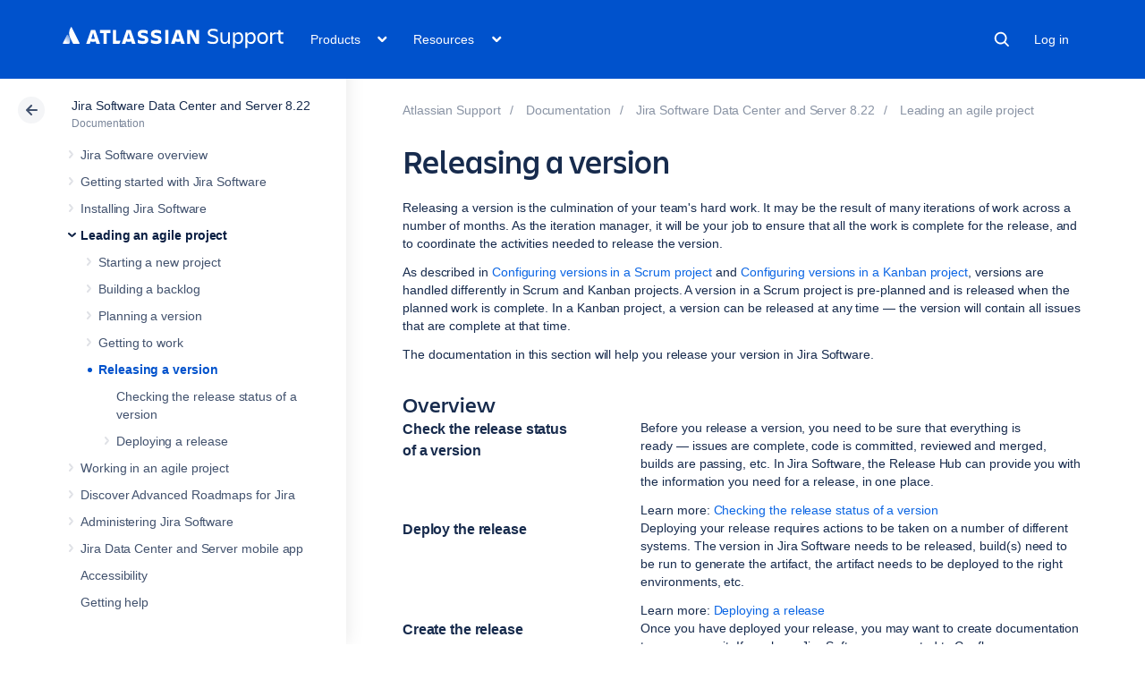

--- FILE ---
content_type: text/html
request_url: https://confluence.atlassian.com/rest/cac-theme/latest/tree/JIRASOFTWARESERVER0822
body_size: 5509
content:








<ul>
                
        

<li class=" expandable" data-pageid="1142431434">
    <div class="side-navigation-expander">
        <svg width="20" height="20" viewBox="0 0 20 20">
            <path d="M8.76 13.65l3-3.5a1 1 0 0 0 0-1.3l-3-3.5a1 1 0 0 0-1.52 1.3l3 3.5v-1.3l-3 3.5a1 1 0 1 0 1.52 1.3z" fill="currentColor" fill-rule="evenodd"></path>
        </svg>
    </div>

    <a href="/spaces/JIRASOFTWARESERVER0822/pages/1142431434/Jira+Software+overview">Jira Software overview</a>

            <ul>
                            
    

<li class="" data-pageid="1142432716">
    <div class="side-navigation-expander">
        <svg width="20" height="20" viewBox="0 0 20 20">
            <path d="M8.76 13.65l3-3.5a1 1 0 0 0 0-1.3l-3-3.5a1 1 0 0 0-1.52 1.3l3 3.5v-1.3l-3 3.5a1 1 0 1 0 1.52 1.3z" fill="currentColor" fill-rule="evenodd"></path>
        </svg>
    </div>

    <a href="/spaces/JIRASOFTWARESERVER0822/pages/1142432716/Jira+applications+overview">Jira applications overview</a>

    </li>
                    </ul>
    </li>
            
        

<li class=" expandable" data-pageid="1142431435">
    <div class="side-navigation-expander">
        <svg width="20" height="20" viewBox="0 0 20 20">
            <path d="M8.76 13.65l3-3.5a1 1 0 0 0 0-1.3l-3-3.5a1 1 0 0 0-1.52 1.3l3 3.5v-1.3l-3 3.5a1 1 0 1 0 1.52 1.3z" fill="currentColor" fill-rule="evenodd"></path>
        </svg>
    </div>

    <a href="/spaces/JIRASOFTWARESERVER0822/pages/1142431435/Getting+started+with+Jira+Software">Getting started with Jira Software</a>

            <ul>
                            
        

<li class=" expandable" data-pageid="1142431445">
    <div class="side-navigation-expander">
        <svg width="20" height="20" viewBox="0 0 20 20">
            <path d="M8.76 13.65l3-3.5a1 1 0 0 0 0-1.3l-3-3.5a1 1 0 0 0-1.52 1.3l3 3.5v-1.3l-3 3.5a1 1 0 1 0 1.52 1.3z" fill="currentColor" fill-rule="evenodd"></path>
        </svg>
    </div>

    <a href="/spaces/JIRASOFTWARESERVER0822/pages/1142431445/Getting+started+as+a+Jira+Software+manager">Getting started as a Jira Software manager</a>

            <ul>
                            
    

<li class="" data-pageid="1142431460">
    <div class="side-navigation-expander">
        <svg width="20" height="20" viewBox="0 0 20 20">
            <path d="M8.76 13.65l3-3.5a1 1 0 0 0 0-1.3l-3-3.5a1 1 0 0 0-1.52 1.3l3 3.5v-1.3l-3 3.5a1 1 0 1 0 1.52 1.3z" fill="currentColor" fill-rule="evenodd"></path>
        </svg>
    </div>

    <a href="/spaces/JIRASOFTWARESERVER0822/pages/1142431460/Setting+up+your+workspace">Setting up your workspace</a>

    </li>
                            
    

<li class="" data-pageid="1142431469">
    <div class="side-navigation-expander">
        <svg width="20" height="20" viewBox="0 0 20 20">
            <path d="M8.76 13.65l3-3.5a1 1 0 0 0 0-1.3l-3-3.5a1 1 0 0 0-1.52 1.3l3 3.5v-1.3l-3 3.5a1 1 0 1 0 1.52 1.3z" fill="currentColor" fill-rule="evenodd"></path>
        </svg>
    </div>

    <a href="/spaces/JIRASOFTWARESERVER0822/pages/1142431469/Customizing+your+project">Customizing your project</a>

    </li>
                            
    

<li class="" data-pageid="1142431484">
    <div class="side-navigation-expander">
        <svg width="20" height="20" viewBox="0 0 20 20">
            <path d="M8.76 13.65l3-3.5a1 1 0 0 0 0-1.3l-3-3.5a1 1 0 0 0-1.52 1.3l3 3.5v-1.3l-3 3.5a1 1 0 1 0 1.52 1.3z" fill="currentColor" fill-rule="evenodd"></path>
        </svg>
    </div>

    <a href="/spaces/JIRASOFTWARESERVER0822/pages/1142431484/Creating+your+backlog">Creating your backlog</a>

    </li>
                            
    

<li class="" data-pageid="1142431504">
    <div class="side-navigation-expander">
        <svg width="20" height="20" viewBox="0 0 20 20">
            <path d="M8.76 13.65l3-3.5a1 1 0 0 0 0-1.3l-3-3.5a1 1 0 0 0-1.52 1.3l3 3.5v-1.3l-3 3.5a1 1 0 1 0 1.52 1.3z" fill="currentColor" fill-rule="evenodd"></path>
        </svg>
    </div>

    <a href="/spaces/JIRASOFTWARESERVER0822/pages/1142431504/Grooming+your+backlog">Grooming your backlog</a>

    </li>
                            
    

<li class="" data-pageid="1142431520">
    <div class="side-navigation-expander">
        <svg width="20" height="20" viewBox="0 0 20 20">
            <path d="M8.76 13.65l3-3.5a1 1 0 0 0 0-1.3l-3-3.5a1 1 0 0 0-1.52 1.3l3 3.5v-1.3l-3 3.5a1 1 0 1 0 1.52 1.3z" fill="currentColor" fill-rule="evenodd"></path>
        </svg>
    </div>

    <a href="/spaces/JIRASOFTWARESERVER0822/pages/1142431520/Planning+your+sprint">Planning your sprint</a>

    </li>
                            
    

<li class="" data-pageid="1142431528">
    <div class="side-navigation-expander">
        <svg width="20" height="20" viewBox="0 0 20 20">
            <path d="M8.76 13.65l3-3.5a1 1 0 0 0 0-1.3l-3-3.5a1 1 0 0 0-1.52 1.3l3 3.5v-1.3l-3 3.5a1 1 0 1 0 1.52 1.3z" fill="currentColor" fill-rule="evenodd"></path>
        </svg>
    </div>

    <a href="/spaces/JIRASOFTWARESERVER0822/pages/1142431528/Tracking+your+progress">Tracking your progress</a>

    </li>
                            
    

<li class="" data-pageid="1142431553">
    <div class="side-navigation-expander">
        <svg width="20" height="20" viewBox="0 0 20 20">
            <path d="M8.76 13.65l3-3.5a1 1 0 0 0 0-1.3l-3-3.5a1 1 0 0 0-1.52 1.3l3 3.5v-1.3l-3 3.5a1 1 0 1 0 1.52 1.3z" fill="currentColor" fill-rule="evenodd"></path>
        </svg>
    </div>

    <a href="/spaces/JIRASOFTWARESERVER0822/pages/1142431553/Wrapping+up+your+work">Wrapping up your work</a>

    </li>
                            
    

<li class="" data-pageid="1142431569">
    <div class="side-navigation-expander">
        <svg width="20" height="20" viewBox="0 0 20 20">
            <path d="M8.76 13.65l3-3.5a1 1 0 0 0 0-1.3l-3-3.5a1 1 0 0 0-1.52 1.3l3 3.5v-1.3l-3 3.5a1 1 0 1 0 1.52 1.3z" fill="currentColor" fill-rule="evenodd"></path>
        </svg>
    </div>

    <a href="/spaces/JIRASOFTWARESERVER0822/pages/1142431569/Doing+more+with+your+agile+projects">Doing more with your agile projects</a>

    </li>
                    </ul>
    </li>
                            
    

<li class="" data-pageid="1142431586">
    <div class="side-navigation-expander">
        <svg width="20" height="20" viewBox="0 0 20 20">
            <path d="M8.76 13.65l3-3.5a1 1 0 0 0 0-1.3l-3-3.5a1 1 0 0 0-1.52 1.3l3 3.5v-1.3l-3 3.5a1 1 0 1 0 1.52 1.3z" fill="currentColor" fill-rule="evenodd"></path>
        </svg>
    </div>

    <a href="/spaces/JIRASOFTWARESERVER0822/pages/1142431586/Getting+started+as+a+Jira+Software+user">Getting started as a Jira Software user</a>

    </li>
                            
        

<li class=" expandable" data-pageid="1142431613">
    <div class="side-navigation-expander">
        <svg width="20" height="20" viewBox="0 0 20 20">
            <path d="M8.76 13.65l3-3.5a1 1 0 0 0 0-1.3l-3-3.5a1 1 0 0 0-1.52 1.3l3 3.5v-1.3l-3 3.5a1 1 0 1 0 1.52 1.3z" fill="currentColor" fill-rule="evenodd"></path>
        </svg>
    </div>

    <a href="/spaces/JIRASOFTWARESERVER0822/pages/1142431613/Learn+to+plan+and+estimate+for+scrum+teams">Learn to plan and estimate for scrum teams</a>

            <ul>
                            
    

<li class="" data-pageid="1142431618">
    <div class="side-navigation-expander">
        <svg width="20" height="20" viewBox="0 0 20 20">
            <path d="M8.76 13.65l3-3.5a1 1 0 0 0 0-1.3l-3-3.5a1 1 0 0 0-1.52 1.3l3 3.5v-1.3l-3 3.5a1 1 0 1 0 1.52 1.3z" fill="currentColor" fill-rule="evenodd"></path>
        </svg>
    </div>

    <a href="/spaces/JIRASOFTWARESERVER0822/pages/1142431618/Plan+for+the+team">Plan for the team</a>

    </li>
                            
    

<li class="" data-pageid="1142431631">
    <div class="side-navigation-expander">
        <svg width="20" height="20" viewBox="0 0 20 20">
            <path d="M8.76 13.65l3-3.5a1 1 0 0 0 0-1.3l-3-3.5a1 1 0 0 0-1.52 1.3l3 3.5v-1.3l-3 3.5a1 1 0 1 0 1.52 1.3z" fill="currentColor" fill-rule="evenodd"></path>
        </svg>
    </div>

    <a href="/spaces/JIRASOFTWARESERVER0822/pages/1142431631/Customize+the+team+board">Customize the team board</a>

    </li>
                            
    

<li class="" data-pageid="1142431635">
    <div class="side-navigation-expander">
        <svg width="20" height="20" viewBox="0 0 20 20">
            <path d="M8.76 13.65l3-3.5a1 1 0 0 0 0-1.3l-3-3.5a1 1 0 0 0-1.52 1.3l3 3.5v-1.3l-3 3.5a1 1 0 1 0 1.52 1.3z" fill="currentColor" fill-rule="evenodd"></path>
        </svg>
    </div>

    <a href="/spaces/JIRASOFTWARESERVER0822/pages/1142431635/Estimate+in+story+points">Estimate in story points</a>

    </li>
                            
    

<li class="" data-pageid="1142431638">
    <div class="side-navigation-expander">
        <svg width="20" height="20" viewBox="0 0 20 20">
            <path d="M8.76 13.65l3-3.5a1 1 0 0 0 0-1.3l-3-3.5a1 1 0 0 0-1.52 1.3l3 3.5v-1.3l-3 3.5a1 1 0 1 0 1.52 1.3z" fill="currentColor" fill-rule="evenodd"></path>
        </svg>
    </div>

    <a href="/spaces/JIRASOFTWARESERVER0822/pages/1142431638/Analyze+team+reports">Analyze team reports</a>

    </li>
                            
    

<li class="" data-pageid="1142431644">
    <div class="side-navigation-expander">
        <svg width="20" height="20" viewBox="0 0 20 20">
            <path d="M8.76 13.65l3-3.5a1 1 0 0 0 0-1.3l-3-3.5a1 1 0 0 0-1.52 1.3l3 3.5v-1.3l-3 3.5a1 1 0 1 0 1.52 1.3z" fill="currentColor" fill-rule="evenodd"></path>
        </svg>
    </div>

    <a href="/spaces/JIRASOFTWARESERVER0822/pages/1142431644/Optimize+future+plans">Optimize future plans</a>

    </li>
                    </ul>
    </li>
                    </ul>
    </li>
            
        

<li class=" expandable" data-pageid="1142431645">
    <div class="side-navigation-expander">
        <svg width="20" height="20" viewBox="0 0 20 20">
            <path d="M8.76 13.65l3-3.5a1 1 0 0 0 0-1.3l-3-3.5a1 1 0 0 0-1.52 1.3l3 3.5v-1.3l-3 3.5a1 1 0 1 0 1.52 1.3z" fill="currentColor" fill-rule="evenodd"></path>
        </svg>
    </div>

    <a href="/spaces/JIRASOFTWARESERVER0822/pages/1142431645/Installing+Jira+Software">Installing Jira Software</a>

            <ul>
                            
    

<li class="" data-pageid="1142432540">
    <div class="side-navigation-expander">
        <svg width="20" height="20" viewBox="0 0 20 20">
            <path d="M8.76 13.65l3-3.5a1 1 0 0 0 0-1.3l-3-3.5a1 1 0 0 0-1.52 1.3l3 3.5v-1.3l-3 3.5a1 1 0 1 0 1.52 1.3z" fill="currentColor" fill-rule="evenodd"></path>
        </svg>
    </div>

    <a href="/spaces/JIRASOFTWARESERVER0822/pages/1142432540/Using+Jira+applications+with+Advanced+Roadmaps+for+Jira">Using Jira applications with Advanced Roadmaps for Jira</a>

    </li>
                            
    

<li class="" data-pageid="1142432590">
    <div class="side-navigation-expander">
        <svg width="20" height="20" viewBox="0 0 20 20">
            <path d="M8.76 13.65l3-3.5a1 1 0 0 0 0-1.3l-3-3.5a1 1 0 0 0-1.52 1.3l3 3.5v-1.3l-3 3.5a1 1 0 1 0 1.52 1.3z" fill="currentColor" fill-rule="evenodd"></path>
        </svg>
    </div>

    <a href="/spaces/JIRASOFTWARESERVER0822/pages/1142432590/Using+Jira+applications+with+Confluence">Using Jira applications with Confluence</a>

    </li>
                    </ul>
    </li>
            
        

<li class=" expandable" data-pageid="1142431646">
    <div class="side-navigation-expander">
        <svg width="20" height="20" viewBox="0 0 20 20">
            <path d="M8.76 13.65l3-3.5a1 1 0 0 0 0-1.3l-3-3.5a1 1 0 0 0-1.52 1.3l3 3.5v-1.3l-3 3.5a1 1 0 1 0 1.52 1.3z" fill="currentColor" fill-rule="evenodd"></path>
        </svg>
    </div>

    <a href="/spaces/JIRASOFTWARESERVER0822/pages/1142431646/Leading+an+agile+project">Leading an agile project</a>

            <ul>
                            
        

<li class=" expandable" data-pageid="1142431647">
    <div class="side-navigation-expander">
        <svg width="20" height="20" viewBox="0 0 20 20">
            <path d="M8.76 13.65l3-3.5a1 1 0 0 0 0-1.3l-3-3.5a1 1 0 0 0-1.52 1.3l3 3.5v-1.3l-3 3.5a1 1 0 1 0 1.52 1.3z" fill="currentColor" fill-rule="evenodd"></path>
        </svg>
    </div>

    <a href="/spaces/JIRASOFTWARESERVER0822/pages/1142431647/Starting+a+new+project">Starting a new project</a>

            <ul>
                            
        

<li class=" expandable" data-pageid="1142431648">
    <div class="side-navigation-expander">
        <svg width="20" height="20" viewBox="0 0 20 20">
            <path d="M8.76 13.65l3-3.5a1 1 0 0 0 0-1.3l-3-3.5a1 1 0 0 0-1.52 1.3l3 3.5v-1.3l-3 3.5a1 1 0 1 0 1.52 1.3z" fill="currentColor" fill-rule="evenodd"></path>
        </svg>
    </div>

    <a href="/spaces/JIRASOFTWARESERVER0822/pages/1142431648/Configuring+a+project">Configuring a project</a>

            <ul>
                            
        

<li class=" expandable" data-pageid="1142431650">
    <div class="side-navigation-expander">
        <svg width="20" height="20" viewBox="0 0 20 20">
            <path d="M8.76 13.65l3-3.5a1 1 0 0 0 0-1.3l-3-3.5a1 1 0 0 0-1.52 1.3l3 3.5v-1.3l-3 3.5a1 1 0 1 0 1.52 1.3z" fill="currentColor" fill-rule="evenodd"></path>
        </svg>
    </div>

    <a href="/spaces/JIRASOFTWARESERVER0822/pages/1142431650/Creating+a+board">Creating a board</a>

            <ul>
                            
    

<li class="" data-pageid="1142431665">
    <div class="side-navigation-expander">
        <svg width="20" height="20" viewBox="0 0 20 20">
            <path d="M8.76 13.65l3-3.5a1 1 0 0 0 0-1.3l-3-3.5a1 1 0 0 0-1.52 1.3l3 3.5v-1.3l-3 3.5a1 1 0 1 0 1.52 1.3z" fill="currentColor" fill-rule="evenodd"></path>
        </svg>
    </div>

    <a href="/spaces/JIRASOFTWARESERVER0822/pages/1142431665/What+is+a+board">What is a board?</a>

    </li>
                    </ul>
    </li>
                            
        

<li class=" expandable" data-pageid="1142431688">
    <div class="side-navigation-expander">
        <svg width="20" height="20" viewBox="0 0 20 20">
            <path d="M8.76 13.65l3-3.5a1 1 0 0 0 0-1.3l-3-3.5a1 1 0 0 0-1.52 1.3l3 3.5v-1.3l-3 3.5a1 1 0 1 0 1.52 1.3z" fill="currentColor" fill-rule="evenodd"></path>
        </svg>
    </div>

    <a href="/spaces/JIRASOFTWARESERVER0822/pages/1142431688/Configuring+a+board">Configuring a board</a>

            <ul>
                            
    

<li class="" data-pageid="1142431706">
    <div class="side-navigation-expander">
        <svg width="20" height="20" viewBox="0 0 20 20">
            <path d="M8.76 13.65l3-3.5a1 1 0 0 0 0-1.3l-3-3.5a1 1 0 0 0-1.52 1.3l3 3.5v-1.3l-3 3.5a1 1 0 1 0 1.52 1.3z" fill="currentColor" fill-rule="evenodd"></path>
        </svg>
    </div>

    <a href="/spaces/JIRASOFTWARESERVER0822/pages/1142431706/Configuring+filters">Configuring filters</a>

    </li>
                            
    

<li class="" data-pageid="1142431713">
    <div class="side-navigation-expander">
        <svg width="20" height="20" viewBox="0 0 20 20">
            <path d="M8.76 13.65l3-3.5a1 1 0 0 0 0-1.3l-3-3.5a1 1 0 0 0-1.52 1.3l3 3.5v-1.3l-3 3.5a1 1 0 1 0 1.52 1.3z" fill="currentColor" fill-rule="evenodd"></path>
        </svg>
    </div>

    <a href="/spaces/JIRASOFTWARESERVER0822/pages/1142431713/Enabling+ranking">Enabling ranking</a>

    </li>
                            
        

<li class=" expandable" data-pageid="1142431716">
    <div class="side-navigation-expander">
        <svg width="20" height="20" viewBox="0 0 20 20">
            <path d="M8.76 13.65l3-3.5a1 1 0 0 0 0-1.3l-3-3.5a1 1 0 0 0-1.52 1.3l3 3.5v-1.3l-3 3.5a1 1 0 1 0 1.52 1.3z" fill="currentColor" fill-rule="evenodd"></path>
        </svg>
    </div>

    <a href="/spaces/JIRASOFTWARESERVER0822/pages/1142431716/Configuring+columns">Configuring columns</a>

            <ul>
                            
    

<li class="" data-pageid="1142431726">
    <div class="side-navigation-expander">
        <svg width="20" height="20" viewBox="0 0 20 20">
            <path d="M8.76 13.65l3-3.5a1 1 0 0 0 0-1.3l-3-3.5a1 1 0 0 0-1.52 1.3l3 3.5v-1.3l-3 3.5a1 1 0 1 0 1.52 1.3z" fill="currentColor" fill-rule="evenodd"></path>
        </svg>
    </div>

    <a href="/spaces/JIRASOFTWARESERVER0822/pages/1142431726/Using+the+Simplified+Workflow">Using the Simplified Workflow</a>

    </li>
                    </ul>
    </li>
                            
    

<li class="" data-pageid="1142431736">
    <div class="side-navigation-expander">
        <svg width="20" height="20" viewBox="0 0 20 20">
            <path d="M8.76 13.65l3-3.5a1 1 0 0 0 0-1.3l-3-3.5a1 1 0 0 0-1.52 1.3l3 3.5v-1.3l-3 3.5a1 1 0 1 0 1.52 1.3z" fill="currentColor" fill-rule="evenodd"></path>
        </svg>
    </div>

    <a href="/spaces/JIRASOFTWARESERVER0822/pages/1142431736/Configuring+swimlanes">Configuring swimlanes</a>

    </li>
                            
    

<li class="" data-pageid="1142431744">
    <div class="side-navigation-expander">
        <svg width="20" height="20" viewBox="0 0 20 20">
            <path d="M8.76 13.65l3-3.5a1 1 0 0 0 0-1.3l-3-3.5a1 1 0 0 0-1.52 1.3l3 3.5v-1.3l-3 3.5a1 1 0 1 0 1.52 1.3z" fill="currentColor" fill-rule="evenodd"></path>
        </svg>
    </div>

    <a href="/spaces/JIRASOFTWARESERVER0822/pages/1142431744/Configuring+Quick+Filters">Configuring Quick Filters</a>

    </li>
                            
    

<li class="" data-pageid="1142431751">
    <div class="side-navigation-expander">
        <svg width="20" height="20" viewBox="0 0 20 20">
            <path d="M8.76 13.65l3-3.5a1 1 0 0 0 0-1.3l-3-3.5a1 1 0 0 0-1.52 1.3l3 3.5v-1.3l-3 3.5a1 1 0 1 0 1.52 1.3z" fill="currentColor" fill-rule="evenodd"></path>
        </svg>
    </div>

    <a href="/spaces/JIRASOFTWARESERVER0822/pages/1142431751/Customizing+cards">Customizing cards</a>

    </li>
                            
    

<li class="" data-pageid="1142431770">
    <div class="side-navigation-expander">
        <svg width="20" height="20" viewBox="0 0 20 20">
            <path d="M8.76 13.65l3-3.5a1 1 0 0 0 0-1.3l-3-3.5a1 1 0 0 0-1.52 1.3l3 3.5v-1.3l-3 3.5a1 1 0 1 0 1.52 1.3z" fill="currentColor" fill-rule="evenodd"></path>
        </svg>
    </div>

    <a href="/spaces/JIRASOFTWARESERVER0822/pages/1142431770/Configuring+estimation+and+tracking">Configuring estimation and tracking</a>

    </li>
                            
    

<li class="" data-pageid="1142431787">
    <div class="side-navigation-expander">
        <svg width="20" height="20" viewBox="0 0 20 20">
            <path d="M8.76 13.65l3-3.5a1 1 0 0 0 0-1.3l-3-3.5a1 1 0 0 0-1.52 1.3l3 3.5v-1.3l-3 3.5a1 1 0 1 0 1.52 1.3z" fill="currentColor" fill-rule="evenodd"></path>
        </svg>
    </div>

    <a href="/spaces/JIRASOFTWARESERVER0822/pages/1142431787/Configuring+the+issue+view">Configuring the issue view</a>

    </li>
                            
    

<li class="" data-pageid="1142431796">
    <div class="side-navigation-expander">
        <svg width="20" height="20" viewBox="0 0 20 20">
            <path d="M8.76 13.65l3-3.5a1 1 0 0 0 0-1.3l-3-3.5a1 1 0 0 0-1.52 1.3l3 3.5v-1.3l-3 3.5a1 1 0 1 0 1.52 1.3z" fill="currentColor" fill-rule="evenodd"></path>
        </svg>
    </div>

    <a href="/spaces/JIRASOFTWARESERVER0822/pages/1142431796/Configuring+working+days">Configuring working days</a>

    </li>
                    </ul>
    </li>
                            
    

<li class="" data-pageid="1142432380">
    <div class="side-navigation-expander">
        <svg width="20" height="20" viewBox="0 0 20 20">
            <path d="M8.76 13.65l3-3.5a1 1 0 0 0 0-1.3l-3-3.5a1 1 0 0 0-1.52 1.3l3 3.5v-1.3l-3 3.5a1 1 0 1 0 1.52 1.3z" fill="currentColor" fill-rule="evenodd"></path>
        </svg>
    </div>

    <a href="/spaces/JIRASOFTWARESERVER0822/pages/1142432380/Workflows">Workflows</a>

    </li>
                    </ul>
    </li>
                            
    

<li class="" data-pageid="1142431804">
    <div class="side-navigation-expander">
        <svg width="20" height="20" viewBox="0 0 20 20">
            <path d="M8.76 13.65l3-3.5a1 1 0 0 0 0-1.3l-3-3.5a1 1 0 0 0-1.52 1.3l3 3.5v-1.3l-3 3.5a1 1 0 1 0 1.52 1.3z" fill="currentColor" fill-rule="evenodd"></path>
        </svg>
    </div>

    <a href="/spaces/JIRASOFTWARESERVER0822/pages/1142431804/Configuring+development+tools">Configuring development tools</a>

    </li>
                            
    

<li class="" data-pageid="1142432670">
    <div class="side-navigation-expander">
        <svg width="20" height="20" viewBox="0 0 20 20">
            <path d="M8.76 13.65l3-3.5a1 1 0 0 0 0-1.3l-3-3.5a1 1 0 0 0-1.52 1.3l3 3.5v-1.3l-3 3.5a1 1 0 1 0 1.52 1.3z" fill="currentColor" fill-rule="evenodd"></path>
        </svg>
    </div>

    <a href="/spaces/JIRASOFTWARESERVER0822/pages/1142432670/Customizing+the+issues+in+a+project">Customizing the issues in a project</a>

    </li>
                            
    

<li class="" data-pageid="1167696390">
    <div class="side-navigation-expander">
        <svg width="20" height="20" viewBox="0 0 20 20">
            <path d="M8.76 13.65l3-3.5a1 1 0 0 0 0-1.3l-3-3.5a1 1 0 0 0-1.52 1.3l3 3.5v-1.3l-3 3.5a1 1 0 1 0 1.52 1.3z" fill="currentColor" fill-rule="evenodd"></path>
        </svg>
    </div>

    <a href="/spaces/JIRASOFTWARESERVER0822/pages/1167696390/Working+with+issue+type+schemes">Working with issue type schemes</a>

    </li>
                            
    

<li class="" data-pageid="1142431814">
    <div class="side-navigation-expander">
        <svg width="20" height="20" viewBox="0 0 20 20">
            <path d="M8.76 13.65l3-3.5a1 1 0 0 0 0-1.3l-3-3.5a1 1 0 0 0-1.52 1.3l3 3.5v-1.3l-3 3.5a1 1 0 1 0 1.52 1.3z" fill="currentColor" fill-rule="evenodd"></path>
        </svg>
    </div>

    <a href="/spaces/JIRASOFTWARESERVER0822/pages/1142431814/Configuring+collaboration+tools">Configuring collaboration tools</a>

    </li>
                            
    

<li class="" data-pageid="1142432674">
    <div class="side-navigation-expander">
        <svg width="20" height="20" viewBox="0 0 20 20">
            <path d="M8.76 13.65l3-3.5a1 1 0 0 0 0-1.3l-3-3.5a1 1 0 0 0-1.52 1.3l3 3.5v-1.3l-3 3.5a1 1 0 1 0 1.52 1.3z" fill="currentColor" fill-rule="evenodd"></path>
        </svg>
    </div>

    <a href="/spaces/JIRASOFTWARESERVER0822/pages/1142432674/Organizing+work+with+components">Organizing work with components</a>

    </li>
                    </ul>
    </li>
                            
        

<li class=" expandable" data-pageid="1142431815">
    <div class="side-navigation-expander">
        <svg width="20" height="20" viewBox="0 0 20 20">
            <path d="M8.76 13.65l3-3.5a1 1 0 0 0 0-1.3l-3-3.5a1 1 0 0 0-1.52 1.3l3 3.5v-1.3l-3 3.5a1 1 0 1 0 1.52 1.3z" fill="currentColor" fill-rule="evenodd"></path>
        </svg>
    </div>

    <a href="/spaces/JIRASOFTWARESERVER0822/pages/1142431815/Building+a+backlog">Building a backlog</a>

            <ul>
                            
    

<li class="" data-pageid="1142431816">
    <div class="side-navigation-expander">
        <svg width="20" height="20" viewBox="0 0 20 20">
            <path d="M8.76 13.65l3-3.5a1 1 0 0 0 0-1.3l-3-3.5a1 1 0 0 0-1.52 1.3l3 3.5v-1.3l-3 3.5a1 1 0 1 0 1.52 1.3z" fill="currentColor" fill-rule="evenodd"></path>
        </svg>
    </div>

    <a href="/spaces/JIRASOFTWARESERVER0822/pages/1142431816/Using+your+Scrum+backlog">Using your Scrum backlog</a>

    </li>
                            
    

<li class="" data-pageid="1142431834">
    <div class="side-navigation-expander">
        <svg width="20" height="20" viewBox="0 0 20 20">
            <path d="M8.76 13.65l3-3.5a1 1 0 0 0 0-1.3l-3-3.5a1 1 0 0 0-1.52 1.3l3 3.5v-1.3l-3 3.5a1 1 0 1 0 1.52 1.3z" fill="currentColor" fill-rule="evenodd"></path>
        </svg>
    </div>

    <a href="/spaces/JIRASOFTWARESERVER0822/pages/1142431834/Using+your+Kanban+backlog">Using your Kanban backlog</a>

    </li>
                    </ul>
    </li>
                            
        

<li class=" expandable" data-pageid="1142431840">
    <div class="side-navigation-expander">
        <svg width="20" height="20" viewBox="0 0 20 20">
            <path d="M8.76 13.65l3-3.5a1 1 0 0 0 0-1.3l-3-3.5a1 1 0 0 0-1.52 1.3l3 3.5v-1.3l-3 3.5a1 1 0 1 0 1.52 1.3z" fill="currentColor" fill-rule="evenodd"></path>
        </svg>
    </div>

    <a href="/spaces/JIRASOFTWARESERVER0822/pages/1142431840/Planning+a+version">Planning a version</a>

            <ul>
                            
    

<li class="" data-pageid="1142431844">
    <div class="side-navigation-expander">
        <svg width="20" height="20" viewBox="0 0 20 20">
            <path d="M8.76 13.65l3-3.5a1 1 0 0 0 0-1.3l-3-3.5a1 1 0 0 0-1.52 1.3l3 3.5v-1.3l-3 3.5a1 1 0 1 0 1.52 1.3z" fill="currentColor" fill-rule="evenodd"></path>
        </svg>
    </div>

    <a href="/spaces/JIRASOFTWARESERVER0822/pages/1142431844/Configuring+versions+in+a+Scrum+project">Configuring versions in a Scrum project</a>

    </li>
                            
    

<li class="" data-pageid="1142431850">
    <div class="side-navigation-expander">
        <svg width="20" height="20" viewBox="0 0 20 20">
            <path d="M8.76 13.65l3-3.5a1 1 0 0 0 0-1.3l-3-3.5a1 1 0 0 0-1.52 1.3l3 3.5v-1.3l-3 3.5a1 1 0 1 0 1.52 1.3z" fill="currentColor" fill-rule="evenodd"></path>
        </svg>
    </div>

    <a href="/spaces/JIRASOFTWARESERVER0822/pages/1142431850/Configuring+versions+in+a+Kanban+project">Configuring versions in a Kanban project</a>

    </li>
                            
        

<li class=" expandable" data-pageid="1142431853">
    <div class="side-navigation-expander">
        <svg width="20" height="20" viewBox="0 0 20 20">
            <path d="M8.76 13.65l3-3.5a1 1 0 0 0 0-1.3l-3-3.5a1 1 0 0 0-1.52 1.3l3 3.5v-1.3l-3 3.5a1 1 0 1 0 1.52 1.3z" fill="currentColor" fill-rule="evenodd"></path>
        </svg>
    </div>

    <a href="/spaces/JIRASOFTWARESERVER0822/pages/1142431853/Working+with+epics">Working with epics</a>

            <ul>
                            
    

<li class="" data-pageid="1142431868">
    <div class="side-navigation-expander">
        <svg width="20" height="20" viewBox="0 0 20 20">
            <path d="M8.76 13.65l3-3.5a1 1 0 0 0 0-1.3l-3-3.5a1 1 0 0 0-1.52 1.3l3 3.5v-1.3l-3 3.5a1 1 0 1 0 1.52 1.3z" fill="currentColor" fill-rule="evenodd"></path>
        </svg>
    </div>

    <a href="/spaces/JIRASOFTWARESERVER0822/pages/1142431868/Managing+epics+in+a+Scrum+project">Managing epics in a Scrum project</a>

    </li>
                            
    

<li class="" data-pageid="1142431872">
    <div class="side-navigation-expander">
        <svg width="20" height="20" viewBox="0 0 20 20">
            <path d="M8.76 13.65l3-3.5a1 1 0 0 0 0-1.3l-3-3.5a1 1 0 0 0-1.52 1.3l3 3.5v-1.3l-3 3.5a1 1 0 1 0 1.52 1.3z" fill="currentColor" fill-rule="evenodd"></path>
        </svg>
    </div>

    <a href="/spaces/JIRASOFTWARESERVER0822/pages/1142431872/Managing+epics+in+a+Kanban+project">Managing epics in a Kanban project</a>

    </li>
                            
    

<li class="" data-pageid="1142431875">
    <div class="side-navigation-expander">
        <svg width="20" height="20" viewBox="0 0 20 20">
            <path d="M8.76 13.65l3-3.5a1 1 0 0 0 0-1.3l-3-3.5a1 1 0 0 0-1.52 1.3l3 3.5v-1.3l-3 3.5a1 1 0 1 0 1.52 1.3z" fill="currentColor" fill-rule="evenodd"></path>
        </svg>
    </div>

    <a href="/spaces/JIRASOFTWARESERVER0822/pages/1142431875/Linking+a+Confluence+page+to+an+epic">Linking a Confluence page to an epic</a>

    </li>
                            
    

<li class="" data-pageid="1142431886">
    <div class="side-navigation-expander">
        <svg width="20" height="20" viewBox="0 0 20 20">
            <path d="M8.76 13.65l3-3.5a1 1 0 0 0 0-1.3l-3-3.5a1 1 0 0 0-1.52 1.3l3 3.5v-1.3l-3 3.5a1 1 0 1 0 1.52 1.3z" fill="currentColor" fill-rule="evenodd"></path>
        </svg>
    </div>

    <a href="/spaces/JIRASOFTWARESERVER0822/pages/1142431886/Working+with+epic+statuses">Working with epic statuses</a>

    </li>
                    </ul>
    </li>
                    </ul>
    </li>
                            
        

<li class=" expandable" data-pageid="1142431891">
    <div class="side-navigation-expander">
        <svg width="20" height="20" viewBox="0 0 20 20">
            <path d="M8.76 13.65l3-3.5a1 1 0 0 0 0-1.3l-3-3.5a1 1 0 0 0-1.52 1.3l3 3.5v-1.3l-3 3.5a1 1 0 1 0 1.52 1.3z" fill="currentColor" fill-rule="evenodd"></path>
        </svg>
    </div>

    <a href="/spaces/JIRASOFTWARESERVER0822/pages/1142431891/Getting+to+work">Getting to work</a>

            <ul>
                            
        

<li class=" expandable" data-pageid="1142431892">
    <div class="side-navigation-expander">
        <svg width="20" height="20" viewBox="0 0 20 20">
            <path d="M8.76 13.65l3-3.5a1 1 0 0 0 0-1.3l-3-3.5a1 1 0 0 0-1.52 1.3l3 3.5v-1.3l-3 3.5a1 1 0 1 0 1.52 1.3z" fill="currentColor" fill-rule="evenodd"></path>
        </svg>
    </div>

    <a href="/spaces/JIRASOFTWARESERVER0822/pages/1142431892/Running+sprints+in+a+Scrum+project">Running sprints in a Scrum project</a>

            <ul>
                            
    

<li class="" data-pageid="1142431893">
    <div class="side-navigation-expander">
        <svg width="20" height="20" viewBox="0 0 20 20">
            <path d="M8.76 13.65l3-3.5a1 1 0 0 0 0-1.3l-3-3.5a1 1 0 0 0-1.52 1.3l3 3.5v-1.3l-3 3.5a1 1 0 1 0 1.52 1.3z" fill="currentColor" fill-rule="evenodd"></path>
        </svg>
    </div>

    <a href="/spaces/JIRASOFTWARESERVER0822/pages/1142431893/Planning+sprints">Planning sprints</a>

    </li>
                            
    

<li class="" data-pageid="1142431906">
    <div class="side-navigation-expander">
        <svg width="20" height="20" viewBox="0 0 20 20">
            <path d="M8.76 13.65l3-3.5a1 1 0 0 0 0-1.3l-3-3.5a1 1 0 0 0-1.52 1.3l3 3.5v-1.3l-3 3.5a1 1 0 1 0 1.52 1.3z" fill="currentColor" fill-rule="evenodd"></path>
        </svg>
    </div>

    <a href="/spaces/JIRASOFTWARESERVER0822/pages/1142431906/Monitoring+the+progress+of+a+sprint">Monitoring the progress of a sprint</a>

    </li>
                            
    

<li class="" data-pageid="1142431918">
    <div class="side-navigation-expander">
        <svg width="20" height="20" viewBox="0 0 20 20">
            <path d="M8.76 13.65l3-3.5a1 1 0 0 0 0-1.3l-3-3.5a1 1 0 0 0-1.52 1.3l3 3.5v-1.3l-3 3.5a1 1 0 1 0 1.52 1.3z" fill="currentColor" fill-rule="evenodd"></path>
        </svg>
    </div>

    <a href="/spaces/JIRASOFTWARESERVER0822/pages/1142431918/Completing+a+sprint">Completing a sprint</a>

    </li>
                            
    

<li class="" data-pageid="1142431924">
    <div class="side-navigation-expander">
        <svg width="20" height="20" viewBox="0 0 20 20">
            <path d="M8.76 13.65l3-3.5a1 1 0 0 0 0-1.3l-3-3.5a1 1 0 0 0-1.52 1.3l3 3.5v-1.3l-3 3.5a1 1 0 1 0 1.52 1.3z" fill="currentColor" fill-rule="evenodd"></path>
        </svg>
    </div>

    <a href="/spaces/JIRASOFTWARESERVER0822/pages/1142431924/Reopening+a+sprint">Reopening a sprint</a>

    </li>
                            
    

<li class="" data-pageid="1142431928">
    <div class="side-navigation-expander">
        <svg width="20" height="20" viewBox="0 0 20 20">
            <path d="M8.76 13.65l3-3.5a1 1 0 0 0 0-1.3l-3-3.5a1 1 0 0 0-1.52 1.3l3 3.5v-1.3l-3 3.5a1 1 0 1 0 1.52 1.3z" fill="currentColor" fill-rule="evenodd"></path>
        </svg>
    </div>

    <a href="/spaces/JIRASOFTWARESERVER0822/pages/1142431928/Deleting+a+sprint">Deleting a sprint</a>

    </li>
                            
    

<li class="" data-pageid="1142431930">
    <div class="side-navigation-expander">
        <svg width="20" height="20" viewBox="0 0 20 20">
            <path d="M8.76 13.65l3-3.5a1 1 0 0 0 0-1.3l-3-3.5a1 1 0 0 0-1.52 1.3l3 3.5v-1.3l-3 3.5a1 1 0 1 0 1.52 1.3z" fill="currentColor" fill-rule="evenodd"></path>
        </svg>
    </div>

    <a href="/spaces/JIRASOFTWARESERVER0822/pages/1142431930/Linking+a+Confluence+page+to+a+sprint">Linking a Confluence page to a sprint</a>

    </li>
                    </ul>
    </li>
                            
        

<li class=" expandable" data-pageid="1142431933">
    <div class="side-navigation-expander">
        <svg width="20" height="20" viewBox="0 0 20 20">
            <path d="M8.76 13.65l3-3.5a1 1 0 0 0 0-1.3l-3-3.5a1 1 0 0 0-1.52 1.3l3 3.5v-1.3l-3 3.5a1 1 0 1 0 1.52 1.3z" fill="currentColor" fill-rule="evenodd"></path>
        </svg>
    </div>

    <a href="/spaces/JIRASOFTWARESERVER0822/pages/1142431933/Checking+the+progress+of+a+version">Checking the progress of a version</a>

            <ul>
                            
    

<li class="" data-pageid="1142431939">
    <div class="side-navigation-expander">
        <svg width="20" height="20" viewBox="0 0 20 20">
            <path d="M8.76 13.65l3-3.5a1 1 0 0 0 0-1.3l-3-3.5a1 1 0 0 0-1.52 1.3l3 3.5v-1.3l-3 3.5a1 1 0 1 0 1.52 1.3z" fill="currentColor" fill-rule="evenodd"></path>
        </svg>
    </div>

    <a href="/spaces/JIRASOFTWARESERVER0822/pages/1142431939/Using+the+release+page+to+check+the+progress+of+a+version">Using the release page to check the progress of a version</a>

    </li>
                    </ul>
    </li>
                            
    

<li class="" data-pageid="1142431948">
    <div class="side-navigation-expander">
        <svg width="20" height="20" viewBox="0 0 20 20">
            <path d="M8.76 13.65l3-3.5a1 1 0 0 0 0-1.3l-3-3.5a1 1 0 0 0-1.52 1.3l3 3.5v-1.3l-3 3.5a1 1 0 1 0 1.52 1.3z" fill="currentColor" fill-rule="evenodd"></path>
        </svg>
    </div>

    <a href="/spaces/JIRASOFTWARESERVER0822/pages/1142431948/Monitoring+work+in+a+Kanban+project">Monitoring work in a Kanban project</a>

    </li>
                            
    

<li class="" data-pageid="1142431968">
    <div class="side-navigation-expander">
        <svg width="20" height="20" viewBox="0 0 20 20">
            <path d="M8.76 13.65l3-3.5a1 1 0 0 0 0-1.3l-3-3.5a1 1 0 0 0-1.52 1.3l3 3.5v-1.3l-3 3.5a1 1 0 1 0 1.52 1.3z" fill="currentColor" fill-rule="evenodd"></path>
        </svg>
    </div>

    <a href="/spaces/JIRASOFTWARESERVER0822/pages/1142431968/Using+Active+sprints">Using Active sprints</a>

    </li>
                            
    

<li class="" data-pageid="1142431986">
    <div class="side-navigation-expander">
        <svg width="20" height="20" viewBox="0 0 20 20">
            <path d="M8.76 13.65l3-3.5a1 1 0 0 0 0-1.3l-3-3.5a1 1 0 0 0-1.52 1.3l3 3.5v-1.3l-3 3.5a1 1 0 1 0 1.52 1.3z" fill="currentColor" fill-rule="evenodd"></path>
        </svg>
    </div>

    <a href="/spaces/JIRASOFTWARESERVER0822/pages/1142431986/Using+Parallel+Sprints">Using Parallel Sprints</a>

    </li>
                            
    

<li class="" data-pageid="1142431987">
    <div class="side-navigation-expander">
        <svg width="20" height="20" viewBox="0 0 20 20">
            <path d="M8.76 13.65l3-3.5a1 1 0 0 0 0-1.3l-3-3.5a1 1 0 0 0-1.52 1.3l3 3.5v-1.3l-3 3.5a1 1 0 1 0 1.52 1.3z" fill="currentColor" fill-rule="evenodd"></path>
        </svg>
    </div>

    <a href="/spaces/JIRASOFTWARESERVER0822/pages/1142431987/Limiting+sprint+selection+to+relevant+sprints">Limiting sprint selection to relevant sprints</a>

    </li>
                    </ul>
    </li>
                            
        

<li class=" expandable" data-pageid="1142431991">
    <div class="side-navigation-expander">
        <svg width="20" height="20" viewBox="0 0 20 20">
            <path d="M8.76 13.65l3-3.5a1 1 0 0 0 0-1.3l-3-3.5a1 1 0 0 0-1.52 1.3l3 3.5v-1.3l-3 3.5a1 1 0 1 0 1.52 1.3z" fill="currentColor" fill-rule="evenodd"></path>
        </svg>
    </div>

    <a href="/spaces/JIRASOFTWARESERVER0822/pages/1142431991/Releasing+a+version">Releasing a version</a>

            <ul>
                            
    

<li class="" data-pageid="1142431992">
    <div class="side-navigation-expander">
        <svg width="20" height="20" viewBox="0 0 20 20">
            <path d="M8.76 13.65l3-3.5a1 1 0 0 0 0-1.3l-3-3.5a1 1 0 0 0-1.52 1.3l3 3.5v-1.3l-3 3.5a1 1 0 1 0 1.52 1.3z" fill="currentColor" fill-rule="evenodd"></path>
        </svg>
    </div>

    <a href="/spaces/JIRASOFTWARESERVER0822/pages/1142431992/Checking+the+release+status+of+a+version">Checking the release status of a version</a>

    </li>
                            
        

<li class=" expandable" data-pageid="1142431997">
    <div class="side-navigation-expander">
        <svg width="20" height="20" viewBox="0 0 20 20">
            <path d="M8.76 13.65l3-3.5a1 1 0 0 0 0-1.3l-3-3.5a1 1 0 0 0-1.52 1.3l3 3.5v-1.3l-3 3.5a1 1 0 1 0 1.52 1.3z" fill="currentColor" fill-rule="evenodd"></path>
        </svg>
    </div>

    <a href="/spaces/JIRASOFTWARESERVER0822/pages/1142431997/Deploying+a+release">Deploying a release</a>

            <ul>
                            
    

<li class="" data-pageid="1142431998">
    <div class="side-navigation-expander">
        <svg width="20" height="20" viewBox="0 0 20 20">
            <path d="M8.76 13.65l3-3.5a1 1 0 0 0 0-1.3l-3-3.5a1 1 0 0 0-1.52 1.3l3 3.5v-1.3l-3 3.5a1 1 0 1 0 1.52 1.3z" fill="currentColor" fill-rule="evenodd"></path>
        </svg>
    </div>

    <a href="/spaces/JIRASOFTWARESERVER0822/pages/1142431998/Running+a+Bamboo+build+when+releasing+a+version">Running a Bamboo build when releasing a version</a>

    </li>
                    </ul>
    </li>
                    </ul>
    </li>
                    </ul>
    </li>
            
        

<li class=" expandable" data-pageid="1142431999">
    <div class="side-navigation-expander">
        <svg width="20" height="20" viewBox="0 0 20 20">
            <path d="M8.76 13.65l3-3.5a1 1 0 0 0 0-1.3l-3-3.5a1 1 0 0 0-1.52 1.3l3 3.5v-1.3l-3 3.5a1 1 0 1 0 1.52 1.3z" fill="currentColor" fill-rule="evenodd"></path>
        </svg>
    </div>

    <a href="/spaces/JIRASOFTWARESERVER0822/pages/1142431999/Working+in+an+agile+project">Working in an agile project</a>

            <ul>
                            
        

<li class=" expandable" data-pageid="1142432387">
    <div class="side-navigation-expander">
        <svg width="20" height="20" viewBox="0 0 20 20">
            <path d="M8.76 13.65l3-3.5a1 1 0 0 0 0-1.3l-3-3.5a1 1 0 0 0-1.52 1.3l3 3.5v-1.3l-3 3.5a1 1 0 1 0 1.52 1.3z" fill="currentColor" fill-rule="evenodd"></path>
        </svg>
    </div>

    <a href="/spaces/JIRASOFTWARESERVER0822/pages/1142432387/Searching+for+issues">Searching for issues</a>

            <ul>
                            
    

<li class="" data-pageid="1142432417">
    <div class="side-navigation-expander">
        <svg width="20" height="20" viewBox="0 0 20 20">
            <path d="M8.76 13.65l3-3.5a1 1 0 0 0 0-1.3l-3-3.5a1 1 0 0 0-1.52 1.3l3 3.5v-1.3l-3 3.5a1 1 0 1 0 1.52 1.3z" fill="currentColor" fill-rule="evenodd"></path>
        </svg>
    </div>

    <a href="/spaces/JIRASOFTWARESERVER0822/pages/1142432417/Basic+searching">Basic searching</a>

    </li>
                            
    

<li class="" data-pageid="1142432439">
    <div class="side-navigation-expander">
        <svg width="20" height="20" viewBox="0 0 20 20">
            <path d="M8.76 13.65l3-3.5a1 1 0 0 0 0-1.3l-3-3.5a1 1 0 0 0-1.52 1.3l3 3.5v-1.3l-3 3.5a1 1 0 1 0 1.52 1.3z" fill="currentColor" fill-rule="evenodd"></path>
        </svg>
    </div>

    <a href="/spaces/JIRASOFTWARESERVER0822/pages/1142432439/Quick+searching">Quick searching</a>

    </li>
                            
        

<li class=" expandable" data-pageid="1142432445">
    <div class="side-navigation-expander">
        <svg width="20" height="20" viewBox="0 0 20 20">
            <path d="M8.76 13.65l3-3.5a1 1 0 0 0 0-1.3l-3-3.5a1 1 0 0 0-1.52 1.3l3 3.5v-1.3l-3 3.5a1 1 0 1 0 1.52 1.3z" fill="currentColor" fill-rule="evenodd"></path>
        </svg>
    </div>

    <a href="/spaces/JIRASOFTWARESERVER0822/pages/1142432445/Advanced+searching">Advanced searching</a>

            <ul>
                            
    

<li class="" data-pageid="1142432457">
    <div class="side-navigation-expander">
        <svg width="20" height="20" viewBox="0 0 20 20">
            <path d="M8.76 13.65l3-3.5a1 1 0 0 0 0-1.3l-3-3.5a1 1 0 0 0-1.52 1.3l3 3.5v-1.3l-3 3.5a1 1 0 1 0 1.52 1.3z" fill="currentColor" fill-rule="evenodd"></path>
        </svg>
    </div>

    <a href="/spaces/JIRASOFTWARESERVER0822/pages/1142432457/Advanced+searching+-+fields+reference">Advanced searching - fields reference</a>

    </li>
                            
    

<li class="" data-pageid="1142432458">
    <div class="side-navigation-expander">
        <svg width="20" height="20" viewBox="0 0 20 20">
            <path d="M8.76 13.65l3-3.5a1 1 0 0 0 0-1.3l-3-3.5a1 1 0 0 0-1.52 1.3l3 3.5v-1.3l-3 3.5a1 1 0 1 0 1.52 1.3z" fill="currentColor" fill-rule="evenodd"></path>
        </svg>
    </div>

    <a href="/spaces/JIRASOFTWARESERVER0822/pages/1142432458/Advanced+searching+-+development+fields+reference">Advanced searching - development fields reference</a>

    </li>
                            
    

<li class="" data-pageid="1142432459">
    <div class="side-navigation-expander">
        <svg width="20" height="20" viewBox="0 0 20 20">
            <path d="M8.76 13.65l3-3.5a1 1 0 0 0 0-1.3l-3-3.5a1 1 0 0 0-1.52 1.3l3 3.5v-1.3l-3 3.5a1 1 0 1 0 1.52 1.3z" fill="currentColor" fill-rule="evenodd"></path>
        </svg>
    </div>

    <a href="/spaces/JIRASOFTWARESERVER0822/pages/1142432459/Advanced+searching+-+keywords+reference">Advanced searching - keywords reference</a>

    </li>
                            
    

<li class="" data-pageid="1142432460">
    <div class="side-navigation-expander">
        <svg width="20" height="20" viewBox="0 0 20 20">
            <path d="M8.76 13.65l3-3.5a1 1 0 0 0 0-1.3l-3-3.5a1 1 0 0 0-1.52 1.3l3 3.5v-1.3l-3 3.5a1 1 0 1 0 1.52 1.3z" fill="currentColor" fill-rule="evenodd"></path>
        </svg>
    </div>

    <a href="/spaces/JIRASOFTWARESERVER0822/pages/1142432460/Advanced+searching+-+operators+reference">Advanced searching - operators reference</a>

    </li>
                            
    

<li class="" data-pageid="1142432461">
    <div class="side-navigation-expander">
        <svg width="20" height="20" viewBox="0 0 20 20">
            <path d="M8.76 13.65l3-3.5a1 1 0 0 0 0-1.3l-3-3.5a1 1 0 0 0-1.52 1.3l3 3.5v-1.3l-3 3.5a1 1 0 1 0 1.52 1.3z" fill="currentColor" fill-rule="evenodd"></path>
        </svg>
    </div>

    <a href="/spaces/JIRASOFTWARESERVER0822/pages/1142432461/Advanced+searching+-+functions+reference">Advanced searching - functions reference</a>

    </li>
                    </ul>
    </li>
                            
    

<li class="" data-pageid="1142432462">
    <div class="side-navigation-expander">
        <svg width="20" height="20" viewBox="0 0 20 20">
            <path d="M8.76 13.65l3-3.5a1 1 0 0 0 0-1.3l-3-3.5a1 1 0 0 0-1.52 1.3l3 3.5v-1.3l-3 3.5a1 1 0 1 0 1.52 1.3z" fill="currentColor" fill-rule="evenodd"></path>
        </svg>
    </div>

    <a href="/spaces/JIRASOFTWARESERVER0822/pages/1142432462/Search+syntax+for+text+fields">Search syntax for text fields</a>

    </li>
                            
    

<li class="" data-pageid="1142432464">
    <div class="side-navigation-expander">
        <svg width="20" height="20" viewBox="0 0 20 20">
            <path d="M8.76 13.65l3-3.5a1 1 0 0 0 0-1.3l-3-3.5a1 1 0 0 0-1.52 1.3l3 3.5v-1.3l-3 3.5a1 1 0 1 0 1.52 1.3z" fill="currentColor" fill-rule="evenodd"></path>
        </svg>
    </div>

    <a href="/spaces/JIRASOFTWARESERVER0822/pages/1142432464/Saving+your+search+as+a+filter">Saving your search as a filter</a>

    </li>
                            
        

<li class=" expandable" data-pageid="1142432525">
    <div class="side-navigation-expander">
        <svg width="20" height="20" viewBox="0 0 20 20">
            <path d="M8.76 13.65l3-3.5a1 1 0 0 0 0-1.3l-3-3.5a1 1 0 0 0-1.52 1.3l3 3.5v-1.3l-3 3.5a1 1 0 1 0 1.52 1.3z" fill="currentColor" fill-rule="evenodd"></path>
        </svg>
    </div>

    <a href="/spaces/JIRASOFTWARESERVER0822/pages/1142432525/Working+with+search+results">Working with search results</a>

            <ul>
                            
    

<li class="" data-pageid="1142432534">
    <div class="side-navigation-expander">
        <svg width="20" height="20" viewBox="0 0 20 20">
            <path d="M8.76 13.65l3-3.5a1 1 0 0 0 0-1.3l-3-3.5a1 1 0 0 0-1.52 1.3l3 3.5v-1.3l-3 3.5a1 1 0 1 0 1.52 1.3z" fill="currentColor" fill-rule="evenodd"></path>
        </svg>
    </div>

    <a href="/spaces/JIRASOFTWARESERVER0822/pages/1142432534/Constructing+cron+expressions+for+a+filter+subscription">Constructing cron expressions for a filter subscription</a>

    </li>
                    </ul>
    </li>
                    </ul>
    </li>
                            
        

<li class=" expandable" data-pageid="1142432601">
    <div class="side-navigation-expander">
        <svg width="20" height="20" viewBox="0 0 20 20">
            <path d="M8.76 13.65l3-3.5a1 1 0 0 0 0-1.3l-3-3.5a1 1 0 0 0-1.52 1.3l3 3.5v-1.3l-3 3.5a1 1 0 1 0 1.52 1.3z" fill="currentColor" fill-rule="evenodd"></path>
        </svg>
    </div>

    <a href="/spaces/JIRASOFTWARESERVER0822/pages/1142432601/Working+with+issues">Working with issues</a>

            <ul>
                            
    

<li class="" data-pageid="1142432619">
    <div class="side-navigation-expander">
        <svg width="20" height="20" viewBox="0 0 20 20">
            <path d="M8.76 13.65l3-3.5a1 1 0 0 0 0-1.3l-3-3.5a1 1 0 0 0-1.52 1.3l3 3.5v-1.3l-3 3.5a1 1 0 1 0 1.52 1.3z" fill="currentColor" fill-rule="evenodd"></path>
        </svg>
    </div>

    <a href="/spaces/JIRASOFTWARESERVER0822/pages/1142432619/Attaching+files+and+screenshots+to+issues">Attaching files and screenshots to issues</a>

    </li>
                            
        

<li class=" expandable" data-pageid="1142432635">
    <div class="side-navigation-expander">
        <svg width="20" height="20" viewBox="0 0 20 20">
            <path d="M8.76 13.65l3-3.5a1 1 0 0 0 0-1.3l-3-3.5a1 1 0 0 0-1.52 1.3l3 3.5v-1.3l-3 3.5a1 1 0 1 0 1.52 1.3z" fill="currentColor" fill-rule="evenodd"></path>
        </svg>
    </div>

    <a href="/spaces/JIRASOFTWARESERVER0822/pages/1142432635/Creating+issues+and+sub-tasks">Creating issues and sub-tasks</a>

            <ul>
                            
    

<li class="" data-pageid="1142432637">
    <div class="side-navigation-expander">
        <svg width="20" height="20" viewBox="0 0 20 20">
            <path d="M8.76 13.65l3-3.5a1 1 0 0 0 0-1.3l-3-3.5a1 1 0 0 0-1.52 1.3l3 3.5v-1.3l-3 3.5a1 1 0 1 0 1.52 1.3z" fill="currentColor" fill-rule="evenodd"></path>
        </svg>
    </div>

    <a href="/spaces/JIRASOFTWARESERVER0822/pages/1142432637/Creating+issues+using+the+CSV+importer">Creating issues using the CSV importer</a>

    </li>
                    </ul>
    </li>
                            
        

<li class=" expandable" data-pageid="1142432638">
    <div class="side-navigation-expander">
        <svg width="20" height="20" viewBox="0 0 20 20">
            <path d="M8.76 13.65l3-3.5a1 1 0 0 0 0-1.3l-3-3.5a1 1 0 0 0-1.52 1.3l3 3.5v-1.3l-3 3.5a1 1 0 1 0 1.52 1.3z" fill="currentColor" fill-rule="evenodd"></path>
        </svg>
    </div>

    <a href="/spaces/JIRASOFTWARESERVER0822/pages/1142432638/Editing+and+collaborating+on+issues">Editing and collaborating on issues</a>

            <ul>
                            
    

<li class="" data-pageid="1142432650">
    <div class="side-navigation-expander">
        <svg width="20" height="20" viewBox="0 0 20 20">
            <path d="M8.76 13.65l3-3.5a1 1 0 0 0 0-1.3l-3-3.5a1 1 0 0 0-1.52 1.3l3 3.5v-1.3l-3 3.5a1 1 0 1 0 1.52 1.3z" fill="currentColor" fill-rule="evenodd"></path>
        </svg>
    </div>

    <a href="/spaces/JIRASOFTWARESERVER0822/pages/1142432650/Linking+issues">Linking issues</a>

    </li>
                            
    

<li class="" data-pageid="1142432658">
    <div class="side-navigation-expander">
        <svg width="20" height="20" viewBox="0 0 20 20">
            <path d="M8.76 13.65l3-3.5a1 1 0 0 0 0-1.3l-3-3.5a1 1 0 0 0-1.52 1.3l3 3.5v-1.3l-3 3.5a1 1 0 1 0 1.52 1.3z" fill="currentColor" fill-rule="evenodd"></path>
        </svg>
    </div>

    <a href="/spaces/JIRASOFTWARESERVER0822/pages/1142432658/Editing+multiple+issues+at+the+same+time">Editing multiple issues at the same time</a>

    </li>
                            
    

<li class="" data-pageid="1142432663">
    <div class="side-navigation-expander">
        <svg width="20" height="20" viewBox="0 0 20 20">
            <path d="M8.76 13.65l3-3.5a1 1 0 0 0 0-1.3l-3-3.5a1 1 0 0 0-1.52 1.3l3 3.5v-1.3l-3 3.5a1 1 0 1 0 1.52 1.3z" fill="currentColor" fill-rule="evenodd"></path>
        </svg>
    </div>

    <a href="/spaces/JIRASOFTWARESERVER0822/pages/1142432663/Moving+an+issue">Moving an issue</a>

    </li>
                            
    

<li class="" data-pageid="1142432664">
    <div class="side-navigation-expander">
        <svg width="20" height="20" viewBox="0 0 20 20">
            <path d="M8.76 13.65l3-3.5a1 1 0 0 0 0-1.3l-3-3.5a1 1 0 0 0-1.52 1.3l3 3.5v-1.3l-3 3.5a1 1 0 1 0 1.52 1.3z" fill="currentColor" fill-rule="evenodd"></path>
        </svg>
    </div>

    <a href="/spaces/JIRASOFTWARESERVER0822/pages/1142432664/Visual+editing">Visual editing</a>

    </li>
                            
    

<li class="" data-pageid="1142432667">
    <div class="side-navigation-expander">
        <svg width="20" height="20" viewBox="0 0 20 20">
            <path d="M8.76 13.65l3-3.5a1 1 0 0 0 0-1.3l-3-3.5a1 1 0 0 0-1.52 1.3l3 3.5v-1.3l-3 3.5a1 1 0 1 0 1.52 1.3z" fill="currentColor" fill-rule="evenodd"></path>
        </svg>
    </div>

    <a href="/spaces/JIRASOFTWARESERVER0822/pages/1142432667/Scheduling+an+issue">Scheduling an issue</a>

    </li>
                    </ul>
    </li>
                            
        

<li class=" expandable" data-pageid="1142432668">
    <div class="side-navigation-expander">
        <svg width="20" height="20" viewBox="0 0 20 20">
            <path d="M8.76 13.65l3-3.5a1 1 0 0 0 0-1.3l-3-3.5a1 1 0 0 0-1.52 1.3l3 3.5v-1.3l-3 3.5a1 1 0 1 0 1.52 1.3z" fill="currentColor" fill-rule="evenodd"></path>
        </svg>
    </div>

    <a href="/spaces/JIRASOFTWARESERVER0822/pages/1142432668/Logging+work+on+issues">Logging work on issues</a>

            <ul>
                            
    

<li class="" data-pageid="1142432015">
    <div class="side-navigation-expander">
        <svg width="20" height="20" viewBox="0 0 20 20">
            <path d="M8.76 13.65l3-3.5a1 1 0 0 0 0-1.3l-3-3.5a1 1 0 0 0-1.52 1.3l3 3.5v-1.3l-3 3.5a1 1 0 1 0 1.52 1.3z" fill="currentColor" fill-rule="evenodd"></path>
        </svg>
    </div>

    <a href="/spaces/JIRASOFTWARESERVER0822/pages/1142432015/Flagging+an+issue">Flagging an issue</a>

    </li>
                            
    

<li class="" data-pageid="1142432056">
    <div class="side-navigation-expander">
        <svg width="20" height="20" viewBox="0 0 20 20">
            <path d="M8.76 13.65l3-3.5a1 1 0 0 0 0-1.3l-3-3.5a1 1 0 0 0-1.52 1.3l3 3.5v-1.3l-3 3.5a1 1 0 1 0 1.52 1.3z" fill="currentColor" fill-rule="evenodd"></path>
        </svg>
    </div>

    <a href="/spaces/JIRASOFTWARESERVER0822/pages/1142432056/Ranking+an+issue">Ranking an issue</a>

    </li>
                            
    

<li class="" data-pageid="1142432050">
    <div class="side-navigation-expander">
        <svg width="20" height="20" viewBox="0 0 20 20">
            <path d="M8.76 13.65l3-3.5a1 1 0 0 0 0-1.3l-3-3.5a1 1 0 0 0-1.52 1.3l3 3.5v-1.3l-3 3.5a1 1 0 1 0 1.52 1.3z" fill="currentColor" fill-rule="evenodd"></path>
        </svg>
    </div>

    <a href="/spaces/JIRASOFTWARESERVER0822/pages/1142432050/Referencing+issues+in+your+development+work">Referencing issues in your development work</a>

    </li>
                            
    

<li class="" data-pageid="1142432000">
    <div class="side-navigation-expander">
        <svg width="20" height="20" viewBox="0 0 20 20">
            <path d="M8.76 13.65l3-3.5a1 1 0 0 0 0-1.3l-3-3.5a1 1 0 0 0-1.52 1.3l3 3.5v-1.3l-3 3.5a1 1 0 1 0 1.52 1.3z" fill="currentColor" fill-rule="evenodd"></path>
        </svg>
    </div>

    <a href="/spaces/JIRASOFTWARESERVER0822/pages/1142432000/Estimating+an+issue">Estimating an issue</a>

    </li>
                            
    

<li class="" data-pageid="1142432051">
    <div class="side-navigation-expander">
        <svg width="20" height="20" viewBox="0 0 20 20">
            <path d="M8.76 13.65l3-3.5a1 1 0 0 0 0-1.3l-3-3.5a1 1 0 0 0-1.52 1.3l3 3.5v-1.3l-3 3.5a1 1 0 1 0 1.52 1.3z" fill="currentColor" fill-rule="evenodd"></path>
        </svg>
    </div>

    <a href="/spaces/JIRASOFTWARESERVER0822/pages/1142432051/Transitioning+an+issue">Transitioning an issue</a>

    </li>
                            
    

<li class="" data-pageid="1142432067">
    <div class="side-navigation-expander">
        <svg width="20" height="20" viewBox="0 0 20 20">
            <path d="M8.76 13.65l3-3.5a1 1 0 0 0 0-1.3l-3-3.5a1 1 0 0 0-1.52 1.3l3 3.5v-1.3l-3 3.5a1 1 0 1 0 1.52 1.3z" fill="currentColor" fill-rule="evenodd"></path>
        </svg>
    </div>

    <a href="/spaces/JIRASOFTWARESERVER0822/pages/1142432067/Viewing+the+development+information+for+an+issue">Viewing the development information for an issue</a>

    </li>
                            
    

<li class="" data-pageid="1142432048">
    <div class="side-navigation-expander">
        <svg width="20" height="20" viewBox="0 0 20 20">
            <path d="M8.76 13.65l3-3.5a1 1 0 0 0 0-1.3l-3-3.5a1 1 0 0 0-1.52 1.3l3 3.5v-1.3l-3 3.5a1 1 0 1 0 1.52 1.3z" fill="currentColor" fill-rule="evenodd"></path>
        </svg>
    </div>

    <a href="/spaces/JIRASOFTWARESERVER0822/pages/1142432048/Printing+issue+cards">Printing issue cards</a>

    </li>
                            
    

<li class="" data-pageid="1142432049">
    <div class="side-navigation-expander">
        <svg width="20" height="20" viewBox="0 0 20 20">
            <path d="M8.76 13.65l3-3.5a1 1 0 0 0 0-1.3l-3-3.5a1 1 0 0 0-1.52 1.3l3 3.5v-1.3l-3 3.5a1 1 0 1 0 1.52 1.3z" fill="currentColor" fill-rule="evenodd"></path>
        </svg>
    </div>

    <a href="/spaces/JIRASOFTWARESERVER0822/pages/1142432049/Processing+issues+with+Smart+Commits">Processing issues with Smart Commits</a>

    </li>
                    </ul>
    </li>
                    </ul>
    </li>
                            
        

<li class=" expandable" data-pageid="1142432675">
    <div class="side-navigation-expander">
        <svg width="20" height="20" viewBox="0 0 20 20">
            <path d="M8.76 13.65l3-3.5a1 1 0 0 0 0-1.3l-3-3.5a1 1 0 0 0-1.52 1.3l3 3.5v-1.3l-3 3.5a1 1 0 1 0 1.52 1.3z" fill="currentColor" fill-rule="evenodd"></path>
        </svg>
    </div>

    <a href="/spaces/JIRASOFTWARESERVER0822/pages/1142432675/Managing+your+user+profile">Managing your user profile</a>

            <ul>
                            
    

<li class="" data-pageid="1142432688">
    <div class="side-navigation-expander">
        <svg width="20" height="20" viewBox="0 0 20 20">
            <path d="M8.76 13.65l3-3.5a1 1 0 0 0 0-1.3l-3-3.5a1 1 0 0 0-1.52 1.3l3 3.5v-1.3l-3 3.5a1 1 0 1 0 1.52 1.3z" fill="currentColor" fill-rule="evenodd"></path>
        </svg>
    </div>

    <a href="/spaces/JIRASOFTWARESERVER0822/pages/1142432688/Allowing+OAuth+access">Allowing OAuth access</a>

    </li>
                            
    

<li class="" data-pageid="1142432696">
    <div class="side-navigation-expander">
        <svg width="20" height="20" viewBox="0 0 20 20">
            <path d="M8.76 13.65l3-3.5a1 1 0 0 0 0-1.3l-3-3.5a1 1 0 0 0-1.52 1.3l3 3.5v-1.3l-3 3.5a1 1 0 1 0 1.52 1.3z" fill="currentColor" fill-rule="evenodd"></path>
        </svg>
    </div>

    <a href="/spaces/JIRASOFTWARESERVER0822/pages/1142432696/Requesting+apps">Requesting apps</a>

    </li>
                            
    

<li class="" data-pageid="1142432700">
    <div class="side-navigation-expander">
        <svg width="20" height="20" viewBox="0 0 20 20">
            <path d="M8.76 13.65l3-3.5a1 1 0 0 0 0-1.3l-3-3.5a1 1 0 0 0-1.52 1.3l3 3.5v-1.3l-3 3.5a1 1 0 1 0 1.52 1.3z" fill="currentColor" fill-rule="evenodd"></path>
        </svg>
    </div>

    <a href="/spaces/JIRASOFTWARESERVER0822/pages/1142432700/Using+keyboard+shortcuts">Using keyboard shortcuts</a>

    </li>
                    </ul>
    </li>
                            
        

<li class=" expandable" data-pageid="1142432381">
    <div class="side-navigation-expander">
        <svg width="20" height="20" viewBox="0 0 20 20">
            <path d="M8.76 13.65l3-3.5a1 1 0 0 0 0-1.3l-3-3.5a1 1 0 0 0-1.52 1.3l3 3.5v-1.3l-3 3.5a1 1 0 1 0 1.52 1.3z" fill="currentColor" fill-rule="evenodd"></path>
        </svg>
    </div>

    <a href="/spaces/JIRASOFTWARESERVER0822/pages/1142432381/Reporting">Reporting</a>

            <ul>
                            
    

<li class="" data-pageid="1142432253">
    <div class="side-navigation-expander">
        <svg width="20" height="20" viewBox="0 0 20 20">
            <path d="M8.76 13.65l3-3.5a1 1 0 0 0 0-1.3l-3-3.5a1 1 0 0 0-1.52 1.3l3 3.5v-1.3l-3 3.5a1 1 0 1 0 1.52 1.3z" fill="currentColor" fill-rule="evenodd"></path>
        </svg>
    </div>

    <a href="/spaces/JIRASOFTWARESERVER0822/pages/1142432253/Burnup+Chart">Burnup Chart</a>

    </li>
                            
    

<li class="" data-pageid="1142432257">
    <div class="side-navigation-expander">
        <svg width="20" height="20" viewBox="0 0 20 20">
            <path d="M8.76 13.65l3-3.5a1 1 0 0 0 0-1.3l-3-3.5a1 1 0 0 0-1.52 1.3l3 3.5v-1.3l-3 3.5a1 1 0 1 0 1.52 1.3z" fill="currentColor" fill-rule="evenodd"></path>
        </svg>
    </div>

    <a href="/spaces/JIRASOFTWARESERVER0822/pages/1142432257/Burndown+Chart">Burndown Chart</a>

    </li>
                            
        

<li class=" expandable" data-pageid="1142432265">
    <div class="side-navigation-expander">
        <svg width="20" height="20" viewBox="0 0 20 20">
            <path d="M8.76 13.65l3-3.5a1 1 0 0 0 0-1.3l-3-3.5a1 1 0 0 0-1.52 1.3l3 3.5v-1.3l-3 3.5a1 1 0 1 0 1.52 1.3z" fill="currentColor" fill-rule="evenodd"></path>
        </svg>
    </div>

    <a href="/spaces/JIRASOFTWARESERVER0822/pages/1142432265/Control+Chart">Control Chart</a>

            <ul>
                            
    

<li class="" data-pageid="1142432286">
    <div class="side-navigation-expander">
        <svg width="20" height="20" viewBox="0 0 20 20">
            <path d="M8.76 13.65l3-3.5a1 1 0 0 0 0-1.3l-3-3.5a1 1 0 0 0-1.52 1.3l3 3.5v-1.3l-3 3.5a1 1 0 1 0 1.52 1.3z" fill="currentColor" fill-rule="evenodd"></path>
        </svg>
    </div>

    <a href="/spaces/JIRASOFTWARESERVER0822/pages/1142432286/Comparing+different+methods+of+calculating+the+rolling+average+on+the+Control+Chart">Comparing different methods of calculating the rolling average on the Control Chart</a>

    </li>
                    </ul>
    </li>
                            
    

<li class="" data-pageid="1142432293">
    <div class="side-navigation-expander">
        <svg width="20" height="20" viewBox="0 0 20 20">
            <path d="M8.76 13.65l3-3.5a1 1 0 0 0 0-1.3l-3-3.5a1 1 0 0 0-1.52 1.3l3 3.5v-1.3l-3 3.5a1 1 0 1 0 1.52 1.3z" fill="currentColor" fill-rule="evenodd"></path>
        </svg>
    </div>

    <a href="/spaces/JIRASOFTWARESERVER0822/pages/1142432293/Cumulative+Flow+Diagram">Cumulative Flow Diagram</a>

    </li>
                            
    

<li class="" data-pageid="1142432297">
    <div class="side-navigation-expander">
        <svg width="20" height="20" viewBox="0 0 20 20">
            <path d="M8.76 13.65l3-3.5a1 1 0 0 0 0-1.3l-3-3.5a1 1 0 0 0-1.52 1.3l3 3.5v-1.3l-3 3.5a1 1 0 1 0 1.52 1.3z" fill="currentColor" fill-rule="evenodd"></path>
        </svg>
    </div>

    <a href="/spaces/JIRASOFTWARESERVER0822/pages/1142432297/Epic+Burndown">Epic Burndown</a>

    </li>
                            
    

<li class="" data-pageid="1142432302">
    <div class="side-navigation-expander">
        <svg width="20" height="20" viewBox="0 0 20 20">
            <path d="M8.76 13.65l3-3.5a1 1 0 0 0 0-1.3l-3-3.5a1 1 0 0 0-1.52 1.3l3 3.5v-1.3l-3 3.5a1 1 0 1 0 1.52 1.3z" fill="currentColor" fill-rule="evenodd"></path>
        </svg>
    </div>

    <a href="/spaces/JIRASOFTWARESERVER0822/pages/1142432302/Epic+Report">Epic Report</a>

    </li>
                            
    

<li class="" data-pageid="1142432306">
    <div class="side-navigation-expander">
        <svg width="20" height="20" viewBox="0 0 20 20">
            <path d="M8.76 13.65l3-3.5a1 1 0 0 0 0-1.3l-3-3.5a1 1 0 0 0-1.52 1.3l3 3.5v-1.3l-3 3.5a1 1 0 1 0 1.52 1.3z" fill="currentColor" fill-rule="evenodd"></path>
        </svg>
    </div>

    <a href="/spaces/JIRASOFTWARESERVER0822/pages/1142432306/Release+Burndown">Release Burndown</a>

    </li>
                            
    

<li class="" data-pageid="1142432326">
    <div class="side-navigation-expander">
        <svg width="20" height="20" viewBox="0 0 20 20">
            <path d="M8.76 13.65l3-3.5a1 1 0 0 0 0-1.3l-3-3.5a1 1 0 0 0-1.52 1.3l3 3.5v-1.3l-3 3.5a1 1 0 1 0 1.52 1.3z" fill="currentColor" fill-rule="evenodd"></path>
        </svg>
    </div>

    <a href="/spaces/JIRASOFTWARESERVER0822/pages/1142432326/Sprint+Report">Sprint Report</a>

    </li>
                    </ul>
    </li>
                            
    

<li class="" data-pageid="1142432338">
    <div class="side-navigation-expander">
        <svg width="20" height="20" viewBox="0 0 20 20">
            <path d="M8.76 13.65l3-3.5a1 1 0 0 0 0-1.3l-3-3.5a1 1 0 0 0-1.52 1.3l3 3.5v-1.3l-3 3.5a1 1 0 1 0 1.52 1.3z" fill="currentColor" fill-rule="evenodd"></path>
        </svg>
    </div>

    <a href="/spaces/JIRASOFTWARESERVER0822/pages/1142432338/Velocity+Chart">Velocity Chart</a>

    </li>
                            
    

<li class="" data-pageid="1142432345">
    <div class="side-navigation-expander">
        <svg width="20" height="20" viewBox="0 0 20 20">
            <path d="M8.76 13.65l3-3.5a1 1 0 0 0 0-1.3l-3-3.5a1 1 0 0 0-1.52 1.3l3 3.5v-1.3l-3 3.5a1 1 0 1 0 1.52 1.3z" fill="currentColor" fill-rule="evenodd"></path>
        </svg>
    </div>

    <a href="/spaces/JIRASOFTWARESERVER0822/pages/1142432345/Version+Report">Version Report</a>

    </li>
                            
        

<li class=" expandable" data-pageid="1142432732">
    <div class="side-navigation-expander">
        <svg width="20" height="20" viewBox="0 0 20 20">
            <path d="M8.76 13.65l3-3.5a1 1 0 0 0 0-1.3l-3-3.5a1 1 0 0 0-1.52 1.3l3 3.5v-1.3l-3 3.5a1 1 0 1 0 1.52 1.3z" fill="currentColor" fill-rule="evenodd"></path>
        </svg>
    </div>

    <a href="/spaces/JIRASOFTWARESERVER0822/pages/1142432732/Configuring+dashboards">Configuring dashboards</a>

            <ul>
                            
        

<li class=" expandable" data-pageid="1142432769">
    <div class="side-navigation-expander">
        <svg width="20" height="20" viewBox="0 0 20 20">
            <path d="M8.76 13.65l3-3.5a1 1 0 0 0 0-1.3l-3-3.5a1 1 0 0 0-1.52 1.3l3 3.5v-1.3l-3 3.5a1 1 0 1 0 1.52 1.3z" fill="currentColor" fill-rule="evenodd"></path>
        </svg>
    </div>

    <a href="/spaces/JIRASOFTWARESERVER0822/pages/1142432769/Adding+and+customizing+gadgets">Adding and customizing gadgets</a>

            <ul>
                            
    

<li class="" data-pageid="1142432776">
    <div class="side-navigation-expander">
        <svg width="20" height="20" viewBox="0 0 20 20">
            <path d="M8.76 13.65l3-3.5a1 1 0 0 0 0-1.3l-3-3.5a1 1 0 0 0-1.52 1.3l3 3.5v-1.3l-3 3.5a1 1 0 1 0 1.52 1.3z" fill="currentColor" fill-rule="evenodd"></path>
        </svg>
    </div>

    <a href="/spaces/JIRASOFTWARESERVER0822/pages/1142432776/Gadgets+for+Jira+applications">Gadgets for Jira applications</a>

    </li>
                    </ul>
    </li>
                            
    

<li class="" data-pageid="1142432597">
    <div class="side-navigation-expander">
        <svg width="20" height="20" viewBox="0 0 20 20">
            <path d="M8.76 13.65l3-3.5a1 1 0 0 0 0-1.3l-3-3.5a1 1 0 0 0-1.52 1.3l3 3.5v-1.3l-3 3.5a1 1 0 1 0 1.52 1.3z" fill="currentColor" fill-rule="evenodd"></path>
        </svg>
    </div>

    <a href="/spaces/JIRASOFTWARESERVER0822/pages/1142432597/Using+Jira+on+a+mobile+device">Using Jira on a mobile device</a>

    </li>
                    </ul>
    </li>
                    </ul>
    </li>
            
        

<li class=" expandable" data-pageid="1142432090">
    <div class="side-navigation-expander">
        <svg width="20" height="20" viewBox="0 0 20 20">
            <path d="M8.76 13.65l3-3.5a1 1 0 0 0 0-1.3l-3-3.5a1 1 0 0 0-1.52 1.3l3 3.5v-1.3l-3 3.5a1 1 0 1 0 1.52 1.3z" fill="currentColor" fill-rule="evenodd"></path>
        </svg>
    </div>

    <a href="/spaces/JIRASOFTWARESERVER0822/pages/1142432090/Discover+Advanced+Roadmaps+for+Jira">Discover Advanced Roadmaps for Jira</a>

            <ul>
                            
        

<li class=" expandable" data-pageid="1142432093">
    <div class="side-navigation-expander">
        <svg width="20" height="20" viewBox="0 0 20 20">
            <path d="M8.76 13.65l3-3.5a1 1 0 0 0 0-1.3l-3-3.5a1 1 0 0 0-1.52 1.3l3 3.5v-1.3l-3 3.5a1 1 0 1 0 1.52 1.3z" fill="currentColor" fill-rule="evenodd"></path>
        </svg>
    </div>

    <a href="/spaces/JIRASOFTWARESERVER0822/pages/1142432093/Get+started+with+Advanced+Roadmaps">Get started with Advanced Roadmaps</a>

            <ul>
                            
    

<li class="" data-pageid="1142432094">
    <div class="side-navigation-expander">
        <svg width="20" height="20" viewBox="0 0 20 20">
            <path d="M8.76 13.65l3-3.5a1 1 0 0 0 0-1.3l-3-3.5a1 1 0 0 0-1.52 1.3l3 3.5v-1.3l-3 3.5a1 1 0 1 0 1.52 1.3z" fill="currentColor" fill-rule="evenodd"></path>
        </svg>
    </div>

    <a href="/spaces/JIRASOFTWARESERVER0822/pages/1142432094/Configure+your+Jira+Software+instance+for+Advanced+Roadmaps">Configure your Jira Software instance for Advanced Roadmaps</a>

    </li>
                            
    

<li class="" data-pageid="1142432096">
    <div class="side-navigation-expander">
        <svg width="20" height="20" viewBox="0 0 20 20">
            <path d="M8.76 13.65l3-3.5a1 1 0 0 0 0-1.3l-3-3.5a1 1 0 0 0-1.52 1.3l3 3.5v-1.3l-3 3.5a1 1 0 1 0 1.52 1.3z" fill="currentColor" fill-rule="evenodd"></path>
        </svg>
    </div>

    <a href="/spaces/JIRASOFTWARESERVER0822/pages/1142432096/Configure+your+Advanced+Roadmaps+plan+settings">Configure your Advanced Roadmaps plan settings</a>

    </li>
                            
    

<li class="" data-pageid="1142432104">
    <div class="side-navigation-expander">
        <svg width="20" height="20" viewBox="0 0 20 20">
            <path d="M8.76 13.65l3-3.5a1 1 0 0 0 0-1.3l-3-3.5a1 1 0 0 0-1.52 1.3l3 3.5v-1.3l-3 3.5a1 1 0 1 0 1.52 1.3z" fill="currentColor" fill-rule="evenodd"></path>
        </svg>
    </div>

    <a href="/spaces/JIRASOFTWARESERVER0822/pages/1142432104/Configure+custom+fields+in+Advanced+Roadmaps">Configure custom fields in Advanced Roadmaps</a>

    </li>
                            
    

<li class="" data-pageid="1142432105">
    <div class="side-navigation-expander">
        <svg width="20" height="20" viewBox="0 0 20 20">
            <path d="M8.76 13.65l3-3.5a1 1 0 0 0 0-1.3l-3-3.5a1 1 0 0 0-1.52 1.3l3 3.5v-1.3l-3 3.5a1 1 0 1 0 1.52 1.3z" fill="currentColor" fill-rule="evenodd"></path>
        </svg>
    </div>

    <a href="/spaces/JIRASOFTWARESERVER0822/pages/1142432105/Permissions+in+Advanced+Roadmaps">Permissions in Advanced Roadmaps</a>

    </li>
                            
    

<li class="" data-pageid="1142432106">
    <div class="side-navigation-expander">
        <svg width="20" height="20" viewBox="0 0 20 20">
            <path d="M8.76 13.65l3-3.5a1 1 0 0 0 0-1.3l-3-3.5a1 1 0 0 0-1.52 1.3l3 3.5v-1.3l-3 3.5a1 1 0 1 0 1.52 1.3z" fill="currentColor" fill-rule="evenodd"></path>
        </svg>
    </div>

    <a href="/spaces/JIRASOFTWARESERVER0822/pages/1142432106/Early+access+features+in+Advanced+Roadmaps">Early access features in Advanced Roadmaps</a>

    </li>
                    </ul>
    </li>
                            
        

<li class=" expandable" data-pageid="1142432107">
    <div class="side-navigation-expander">
        <svg width="20" height="20" viewBox="0 0 20 20">
            <path d="M8.76 13.65l3-3.5a1 1 0 0 0 0-1.3l-3-3.5a1 1 0 0 0-1.52 1.3l3 3.5v-1.3l-3 3.5a1 1 0 1 0 1.52 1.3z" fill="currentColor" fill-rule="evenodd"></path>
        </svg>
    </div>

    <a href="/spaces/JIRASOFTWARESERVER0822/pages/1142432107/Plan+your+work+in+Advanced+Roadmaps">Plan your work in Advanced Roadmaps</a>

            <ul>
                            
    

<li class="" data-pageid="1142432109">
    <div class="side-navigation-expander">
        <svg width="20" height="20" viewBox="0 0 20 20">
            <path d="M8.76 13.65l3-3.5a1 1 0 0 0 0-1.3l-3-3.5a1 1 0 0 0-1.52 1.3l3 3.5v-1.3l-3 3.5a1 1 0 1 0 1.52 1.3z" fill="currentColor" fill-rule="evenodd"></path>
        </svg>
    </div>

    <a href="/spaces/JIRASOFTWARESERVER0822/pages/1142432109/Plans+in+Advanced+Roadmaps">Plans in Advanced Roadmaps</a>

    </li>
                            
        

<li class=" expandable" data-pageid="1142432111">
    <div class="side-navigation-expander">
        <svg width="20" height="20" viewBox="0 0 20 20">
            <path d="M8.76 13.65l3-3.5a1 1 0 0 0 0-1.3l-3-3.5a1 1 0 0 0-1.52 1.3l3 3.5v-1.3l-3 3.5a1 1 0 1 0 1.52 1.3z" fill="currentColor" fill-rule="evenodd"></path>
        </svg>
    </div>

    <a href="/spaces/JIRASOFTWARESERVER0822/pages/1142432111/Issues+in+Advanced+Roadmaps">Issues in Advanced Roadmaps</a>

            <ul>
                            
    

<li class="" data-pageid="1142432112">
    <div class="side-navigation-expander">
        <svg width="20" height="20" viewBox="0 0 20 20">
            <path d="M8.76 13.65l3-3.5a1 1 0 0 0 0-1.3l-3-3.5a1 1 0 0 0-1.52 1.3l3 3.5v-1.3l-3 3.5a1 1 0 1 0 1.52 1.3z" fill="currentColor" fill-rule="evenodd"></path>
        </svg>
    </div>

    <a href="/spaces/JIRASOFTWARESERVER0822/pages/1142432112/Rank+issues+on+your+timeline">Rank issues on your timeline</a>

    </li>
                            
        

<li class=" expandable" data-pageid="1142432113">
    <div class="side-navigation-expander">
        <svg width="20" height="20" viewBox="0 0 20 20">
            <path d="M8.76 13.65l3-3.5a1 1 0 0 0 0-1.3l-3-3.5a1 1 0 0 0-1.52 1.3l3 3.5v-1.3l-3 3.5a1 1 0 1 0 1.52 1.3z" fill="currentColor" fill-rule="evenodd"></path>
        </svg>
    </div>

    <a href="/spaces/JIRASOFTWARESERVER0822/pages/1142432113/Schedule+issues+on+your+timeline">Schedule issues on your timeline</a>

            <ul>
                            
    

<li class="" data-pageid="1142432115">
    <div class="side-navigation-expander">
        <svg width="20" height="20" viewBox="0 0 20 20">
            <path d="M8.76 13.65l3-3.5a1 1 0 0 0 0-1.3l-3-3.5a1 1 0 0 0-1.52 1.3l3 3.5v-1.3l-3 3.5a1 1 0 1 0 1.52 1.3z" fill="currentColor" fill-rule="evenodd"></path>
        </svg>
    </div>

    <a href="/spaces/JIRASOFTWARESERVER0822/pages/1142432115/Auto-schedule+issues+in+Advanced+Roadmaps">Auto-schedule issues in Advanced Roadmaps</a>

    </li>
                            
    

<li class="" data-pageid="1142432117">
    <div class="side-navigation-expander">
        <svg width="20" height="20" viewBox="0 0 20 20">
            <path d="M8.76 13.65l3-3.5a1 1 0 0 0 0-1.3l-3-3.5a1 1 0 0 0-1.52 1.3l3 3.5v-1.3l-3 3.5a1 1 0 1 0 1.52 1.3z" fill="currentColor" fill-rule="evenodd"></path>
        </svg>
    </div>

    <a href="/spaces/JIRASOFTWARESERVER0822/pages/1142432117/Roll+up+values+to+parent+issues+on+your+timeline">Roll up values to parent issues on your timeline</a>

    </li>
                    </ul>
    </li>
                            
    

<li class="" data-pageid="1142432122">
    <div class="side-navigation-expander">
        <svg width="20" height="20" viewBox="0 0 20 20">
            <path d="M8.76 13.65l3-3.5a1 1 0 0 0 0-1.3l-3-3.5a1 1 0 0 0-1.52 1.3l3 3.5v-1.3l-3 3.5a1 1 0 1 0 1.52 1.3z" fill="currentColor" fill-rule="evenodd"></path>
        </svg>
    </div>

    <a href="/spaces/JIRASOFTWARESERVER0822/pages/1142432122/Edit+issues+in+bulk+from+your+Advanced+Roadmaps+timeline">Edit issues in bulk from your Advanced Roadmaps timeline</a>

    </li>
                            
    

<li class="" data-pageid="1142432123">
    <div class="side-navigation-expander">
        <svg width="20" height="20" viewBox="0 0 20 20">
            <path d="M8.76 13.65l3-3.5a1 1 0 0 0 0-1.3l-3-3.5a1 1 0 0 0-1.52 1.3l3 3.5v-1.3l-3 3.5a1 1 0 1 0 1.52 1.3z" fill="currentColor" fill-rule="evenodd"></path>
        </svg>
    </div>

    <a href="/spaces/JIRASOFTWARESERVER0822/pages/1142432123/Troubleshoot+missing+issues+in+Advanced+Roadmaps">Troubleshoot missing issues in Advanced Roadmaps</a>

    </li>
                    </ul>
    </li>
                            
    

<li class="" data-pageid="1142432124">
    <div class="side-navigation-expander">
        <svg width="20" height="20" viewBox="0 0 20 20">
            <path d="M8.76 13.65l3-3.5a1 1 0 0 0 0-1.3l-3-3.5a1 1 0 0 0-1.52 1.3l3 3.5v-1.3l-3 3.5a1 1 0 1 0 1.52 1.3z" fill="currentColor" fill-rule="evenodd"></path>
        </svg>
    </div>

    <a href="/spaces/JIRASOFTWARESERVER0822/pages/1142432124/Teams+in+Advanced+Roadmaps">Teams in Advanced Roadmaps</a>

    </li>
                            
        

<li class=" expandable" data-pageid="1142432127">
    <div class="side-navigation-expander">
        <svg width="20" height="20" viewBox="0 0 20 20">
            <path d="M8.76 13.65l3-3.5a1 1 0 0 0 0-1.3l-3-3.5a1 1 0 0 0-1.52 1.3l3 3.5v-1.3l-3 3.5a1 1 0 1 0 1.52 1.3z" fill="currentColor" fill-rule="evenodd"></path>
        </svg>
    </div>

    <a href="/spaces/JIRASOFTWARESERVER0822/pages/1142432127/Capacity+and+velocity+in+Advanced+Roadmaps">Capacity and velocity in Advanced Roadmaps</a>

            <ul>
                            
    

<li class="" data-pageid="1142432128">
    <div class="side-navigation-expander">
        <svg width="20" height="20" viewBox="0 0 20 20">
            <path d="M8.76 13.65l3-3.5a1 1 0 0 0 0-1.3l-3-3.5a1 1 0 0 0-1.52 1.3l3 3.5v-1.3l-3 3.5a1 1 0 1 0 1.52 1.3z" fill="currentColor" fill-rule="evenodd"></path>
        </svg>
    </div>

    <a href="/spaces/JIRASOFTWARESERVER0822/pages/1142432128/Assign+capacity+from+your+timeline">Assign capacity from your timeline</a>

    </li>
                            
    

<li class="" data-pageid="1142432131">
    <div class="side-navigation-expander">
        <svg width="20" height="20" viewBox="0 0 20 20">
            <path d="M8.76 13.65l3-3.5a1 1 0 0 0 0-1.3l-3-3.5a1 1 0 0 0-1.52 1.3l3 3.5v-1.3l-3 3.5a1 1 0 1 0 1.52 1.3z" fill="currentColor" fill-rule="evenodd"></path>
        </svg>
    </div>

    <a href="/spaces/JIRASOFTWARESERVER0822/pages/1142432131/Scenarios+in+Advanced+Roadmaps">Scenarios in Advanced Roadmaps</a>

    </li>
                    </ul>
    </li>
                            
    

<li class="" data-pageid="1142432133">
    <div class="side-navigation-expander">
        <svg width="20" height="20" viewBox="0 0 20 20">
            <path d="M8.76 13.65l3-3.5a1 1 0 0 0 0-1.3l-3-3.5a1 1 0 0 0-1.52 1.3l3 3.5v-1.3l-3 3.5a1 1 0 1 0 1.52 1.3z" fill="currentColor" fill-rule="evenodd"></path>
        </svg>
    </div>

    <a href="/spaces/JIRASOFTWARESERVER0822/pages/1142432133/Dependencies+in+Advanced+Roadmaps">Dependencies in Advanced Roadmaps</a>

    </li>
                            
    

<li class="" data-pageid="1142432138">
    <div class="side-navigation-expander">
        <svg width="20" height="20" viewBox="0 0 20 20">
            <path d="M8.76 13.65l3-3.5a1 1 0 0 0 0-1.3l-3-3.5a1 1 0 0 0-1.52 1.3l3 3.5v-1.3l-3 3.5a1 1 0 1 0 1.52 1.3z" fill="currentColor" fill-rule="evenodd"></path>
        </svg>
    </div>

    <a href="/spaces/JIRASOFTWARESERVER0822/pages/1142432138/Releases+in+Advanced+Roadmaps">Releases in Advanced Roadmaps</a>

    </li>
                            
        

<li class=" expandable" data-pageid="1142432140">
    <div class="side-navigation-expander">
        <svg width="20" height="20" viewBox="0 0 20 20">
            <path d="M8.76 13.65l3-3.5a1 1 0 0 0 0-1.3l-3-3.5a1 1 0 0 0-1.52 1.3l3 3.5v-1.3l-3 3.5a1 1 0 1 0 1.52 1.3z" fill="currentColor" fill-rule="evenodd"></path>
        </svg>
    </div>

    <a href="/spaces/JIRASOFTWARESERVER0822/pages/1142432140/Warnings+in+Advanced+Roadmaps">Warnings in Advanced Roadmaps</a>

            <ul>
                            
    

<li class="" data-pageid="1142432148">
    <div class="side-navigation-expander">
        <svg width="20" height="20" viewBox="0 0 20 20">
            <path d="M8.76 13.65l3-3.5a1 1 0 0 0 0-1.3l-3-3.5a1 1 0 0 0-1.52 1.3l3 3.5v-1.3l-3 3.5a1 1 0 1 0 1.52 1.3z" fill="currentColor" fill-rule="evenodd"></path>
        </svg>
    </div>

    <a href="/spaces/JIRASOFTWARESERVER0822/pages/1142432148/Troubleshoot+warnings+in+Advanced+Roadmaps">Troubleshoot warnings in Advanced Roadmaps</a>

    </li>
                    </ul>
    </li>
                            
    

<li class="" data-pageid="1142432156">
    <div class="side-navigation-expander">
        <svg width="20" height="20" viewBox="0 0 20 20">
            <path d="M8.76 13.65l3-3.5a1 1 0 0 0 0-1.3l-3-3.5a1 1 0 0 0-1.52 1.3l3 3.5v-1.3l-3 3.5a1 1 0 1 0 1.52 1.3z" fill="currentColor" fill-rule="evenodd"></path>
        </svg>
    </div>

    <a href="/spaces/JIRASOFTWARESERVER0822/pages/1142432156/Save+changes+made+on+your+timeline+to+Jira+Software">Save changes made on your timeline to Jira Software</a>

    </li>
                    </ul>
    </li>
                            
        

<li class=" expandable" data-pageid="1142432159">
    <div class="side-navigation-expander">
        <svg width="20" height="20" viewBox="0 0 20 20">
            <path d="M8.76 13.65l3-3.5a1 1 0 0 0 0-1.3l-3-3.5a1 1 0 0 0-1.52 1.3l3 3.5v-1.3l-3 3.5a1 1 0 1 0 1.52 1.3z" fill="currentColor" fill-rule="evenodd"></path>
        </svg>
    </div>

    <a href="/spaces/JIRASOFTWARESERVER0822/pages/1142432159/View+your+Advanced+Roadmaps+plan">View your Advanced Roadmaps plan</a>

            <ul>
                            
    

<li class="" data-pageid="1142432169">
    <div class="side-navigation-expander">
        <svg width="20" height="20" viewBox="0 0 20 20">
            <path d="M8.76 13.65l3-3.5a1 1 0 0 0 0-1.3l-3-3.5a1 1 0 0 0-1.52 1.3l3 3.5v-1.3l-3 3.5a1 1 0 1 0 1.52 1.3z" fill="currentColor" fill-rule="evenodd"></path>
        </svg>
    </div>

    <a href="/spaces/JIRASOFTWARESERVER0822/pages/1142432169/View+issue+details+in+Advanced+Roadmaps">View issue details in Advanced Roadmaps</a>

    </li>
                            
    

<li class="" data-pageid="1142432172">
    <div class="side-navigation-expander">
        <svg width="20" height="20" viewBox="0 0 20 20">
            <path d="M8.76 13.65l3-3.5a1 1 0 0 0 0-1.3l-3-3.5a1 1 0 0 0-1.52 1.3l3 3.5v-1.3l-3 3.5a1 1 0 1 0 1.52 1.3z" fill="currentColor" fill-rule="evenodd"></path>
        </svg>
    </div>

    <a href="/spaces/JIRASOFTWARESERVER0822/pages/1142432172/Filter+issues+in+Advanced+Roadmaps">Filter issues in Advanced Roadmaps</a>

    </li>
                            
    

<li class="" data-pageid="1142432179">
    <div class="side-navigation-expander">
        <svg width="20" height="20" viewBox="0 0 20 20">
            <path d="M8.76 13.65l3-3.5a1 1 0 0 0 0-1.3l-3-3.5a1 1 0 0 0-1.52 1.3l3 3.5v-1.3l-3 3.5a1 1 0 1 0 1.52 1.3z" fill="currentColor" fill-rule="evenodd"></path>
        </svg>
    </div>

    <a href="/spaces/JIRASOFTWARESERVER0822/pages/1142432179/Sort+issues+in+Advanced+Roadmaps">Sort issues in Advanced Roadmaps</a>

    </li>
                            
        

<li class=" expandable" data-pageid="1142432182">
    <div class="side-navigation-expander">
        <svg width="20" height="20" viewBox="0 0 20 20">
            <path d="M8.76 13.65l3-3.5a1 1 0 0 0 0-1.3l-3-3.5a1 1 0 0 0-1.52 1.3l3 3.5v-1.3l-3 3.5a1 1 0 1 0 1.52 1.3z" fill="currentColor" fill-rule="evenodd"></path>
        </svg>
    </div>

    <a href="/spaces/JIRASOFTWARESERVER0822/pages/1142432182/Preconfigured+timeline+views+in+Advanced+Roadmaps">Preconfigured timeline views in Advanced Roadmaps</a>

            <ul>
                            
    

<li class="" data-pageid="1142432190">
    <div class="side-navigation-expander">
        <svg width="20" height="20" viewBox="0 0 20 20">
            <path d="M8.76 13.65l3-3.5a1 1 0 0 0 0-1.3l-3-3.5a1 1 0 0 0-1.52 1.3l3 3.5v-1.3l-3 3.5a1 1 0 1 0 1.52 1.3z" fill="currentColor" fill-rule="evenodd"></path>
        </svg>
    </div>

    <a href="/spaces/JIRASOFTWARESERVER0822/pages/1142432190/Modify+a+view+in+Advanced+Roadmaps">Modify a view in Advanced Roadmaps</a>

    </li>
                            
    

<li class="" data-pageid="1142432195">
    <div class="side-navigation-expander">
        <svg width="20" height="20" viewBox="0 0 20 20">
            <path d="M8.76 13.65l3-3.5a1 1 0 0 0 0-1.3l-3-3.5a1 1 0 0 0-1.52 1.3l3 3.5v-1.3l-3 3.5a1 1 0 1 0 1.52 1.3z" fill="currentColor" fill-rule="evenodd"></path>
        </svg>
    </div>

    <a href="/spaces/JIRASOFTWARESERVER0822/pages/1142432195/Manage+views+in+Advanced+Roadmaps">Manage views in Advanced Roadmaps</a>

    </li>
                    </ul>
    </li>
                            
        

<li class=" expandable" data-pageid="1142432197">
    <div class="side-navigation-expander">
        <svg width="20" height="20" viewBox="0 0 20 20">
            <path d="M8.76 13.65l3-3.5a1 1 0 0 0 0-1.3l-3-3.5a1 1 0 0 0-1.52 1.3l3 3.5v-1.3l-3 3.5a1 1 0 1 0 1.52 1.3z" fill="currentColor" fill-rule="evenodd"></path>
        </svg>
    </div>

    <a href="/spaces/JIRASOFTWARESERVER0822/pages/1142432197/Monitor+progress+from+your+Advanced+Roadmaps+timeline">Monitor progress from your Advanced Roadmaps timeline</a>

            <ul>
                            
    

<li class="" data-pageid="1142432198">
    <div class="side-navigation-expander">
        <svg width="20" height="20" viewBox="0 0 20 20">
            <path d="M8.76 13.65l3-3.5a1 1 0 0 0 0-1.3l-3-3.5a1 1 0 0 0-1.52 1.3l3 3.5v-1.3l-3 3.5a1 1 0 1 0 1.52 1.3z" fill="currentColor" fill-rule="evenodd"></path>
        </svg>
    </div>

    <a href="/spaces/JIRASOFTWARESERVER0822/pages/1142432198/Monitor+estimates+and+issues+from+your+timeline">Monitor estimates and issues from your timeline</a>

    </li>
                            
    

<li class="" data-pageid="1142432202">
    <div class="side-navigation-expander">
        <svg width="20" height="20" viewBox="0 0 20 20">
            <path d="M8.76 13.65l3-3.5a1 1 0 0 0 0-1.3l-3-3.5a1 1 0 0 0-1.52 1.3l3 3.5v-1.3l-3 3.5a1 1 0 1 0 1.52 1.3z" fill="currentColor" fill-rule="evenodd"></path>
        </svg>
    </div>

    <a href="/spaces/JIRASOFTWARESERVER0822/pages/1142432202/Monitor+capacity+from+your+timeline">Monitor capacity from your timeline</a>

    </li>
                            
    

<li class="" data-pageid="1142432204">
    <div class="side-navigation-expander">
        <svg width="20" height="20" viewBox="0 0 20 20">
            <path d="M8.76 13.65l3-3.5a1 1 0 0 0 0-1.3l-3-3.5a1 1 0 0 0-1.52 1.3l3 3.5v-1.3l-3 3.5a1 1 0 1 0 1.52 1.3z" fill="currentColor" fill-rule="evenodd"></path>
        </svg>
    </div>

    <a href="/spaces/JIRASOFTWARESERVER0822/pages/1142432204/Monitor+releases+from+your+timeline">Monitor releases from your timeline</a>

    </li>
                            
        

<li class=" expandable" data-pageid="1142432208">
    <div class="side-navigation-expander">
        <svg width="20" height="20" viewBox="0 0 20 20">
            <path d="M8.76 13.65l3-3.5a1 1 0 0 0 0-1.3l-3-3.5a1 1 0 0 0-1.52 1.3l3 3.5v-1.3l-3 3.5a1 1 0 1 0 1.52 1.3z" fill="currentColor" fill-rule="evenodd"></path>
        </svg>
    </div>

    <a href="/spaces/JIRASOFTWARESERVER0822/pages/1142432208/Monitor+dependencies+from+your+timeline">Monitor dependencies from your timeline</a>

            <ul>
                            
    

<li class="" data-pageid="1142432219">
    <div class="side-navigation-expander">
        <svg width="20" height="20" viewBox="0 0 20 20">
            <path d="M8.76 13.65l3-3.5a1 1 0 0 0 0-1.3l-3-3.5a1 1 0 0 0-1.52 1.3l3 3.5v-1.3l-3 3.5a1 1 0 1 0 1.52 1.3z" fill="currentColor" fill-rule="evenodd"></path>
        </svg>
    </div>

    <a href="/spaces/JIRASOFTWARESERVER0822/pages/1142432219/The+Dependencies+report+in+Advanced+Roadmaps">The Dependencies report in Advanced Roadmaps</a>

    </li>
                    </ul>
    </li>
                    </ul>
    </li>
                            
    

<li class="" data-pageid="1142432228">
    <div class="side-navigation-expander">
        <svg width="20" height="20" viewBox="0 0 20 20">
            <path d="M8.76 13.65l3-3.5a1 1 0 0 0 0-1.3l-3-3.5a1 1 0 0 0-1.52 1.3l3 3.5v-1.3l-3 3.5a1 1 0 1 0 1.52 1.3z" fill="currentColor" fill-rule="evenodd"></path>
        </svg>
    </div>

    <a href="/spaces/JIRASOFTWARESERVER0822/pages/1142432228/Group+issues+on+your+Advanced+Roadmaps+timeline">Group issues on your Advanced Roadmaps timeline</a>

    </li>
                            
    

<li class="" data-pageid="1142432229">
    <div class="side-navigation-expander">
        <svg width="20" height="20" viewBox="0 0 20 20">
            <path d="M8.76 13.65l3-3.5a1 1 0 0 0 0-1.3l-3-3.5a1 1 0 0 0-1.52 1.3l3 3.5v-1.3l-3 3.5a1 1 0 1 0 1.52 1.3z" fill="currentColor" fill-rule="evenodd"></path>
        </svg>
    </div>

    <a href="/spaces/JIRASOFTWARESERVER0822/pages/1142432229/Add+colors+to+issues+on+your+Advanced+Roadmaps+timeline">Add colors to issues on your Advanced Roadmaps timeline</a>

    </li>
                            
    

<li class="" data-pageid="1142432231">
    <div class="side-navigation-expander">
        <svg width="20" height="20" viewBox="0 0 20 20">
            <path d="M8.76 13.65l3-3.5a1 1 0 0 0 0-1.3l-3-3.5a1 1 0 0 0-1.52 1.3l3 3.5v-1.3l-3 3.5a1 1 0 1 0 1.52 1.3z" fill="currentColor" fill-rule="evenodd"></path>
        </svg>
    </div>

    <a href="/spaces/JIRASOFTWARESERVER0822/pages/1142432231/Share+plan+and+export+data+from+Advanced+Roadmaps">Share plan and export data from Advanced Roadmaps</a>

    </li>
                    </ul>
    </li>
                    </ul>
    </li>
            
        

<li class=" expandable" data-pageid="1142432232">
    <div class="side-navigation-expander">
        <svg width="20" height="20" viewBox="0 0 20 20">
            <path d="M8.76 13.65l3-3.5a1 1 0 0 0 0-1.3l-3-3.5a1 1 0 0 0-1.52 1.3l3 3.5v-1.3l-3 3.5a1 1 0 1 0 1.52 1.3z" fill="currentColor" fill-rule="evenodd"></path>
        </svg>
    </div>

    <a href="/spaces/JIRASOFTWARESERVER0822/pages/1142432232/Administering+Jira+Software">Administering Jira Software</a>

            <ul>
                            
    

<li class="" data-pageid="1142432710">
    <div class="side-navigation-expander">
        <svg width="20" height="20" viewBox="0 0 20 20">
            <path d="M8.76 13.65l3-3.5a1 1 0 0 0 0-1.3l-3-3.5a1 1 0 0 0-1.52 1.3l3 3.5v-1.3l-3 3.5a1 1 0 1 0 1.52 1.3z" fill="currentColor" fill-rule="evenodd"></path>
        </svg>
    </div>

    <a href="/spaces/JIRASOFTWARESERVER0822/pages/1142432710/Managing+project+role+memberships">Managing project role memberships</a>

    </li>
                            
    

<li class="" data-pageid="1142432725">
    <div class="side-navigation-expander">
        <svg width="20" height="20" viewBox="0 0 20 20">
            <path d="M8.76 13.65l3-3.5a1 1 0 0 0 0-1.3l-3-3.5a1 1 0 0 0-1.52 1.3l3 3.5v-1.3l-3 3.5a1 1 0 1 0 1.52 1.3z" fill="currentColor" fill-rule="evenodd"></path>
        </svg>
    </div>

    <a href="/spaces/JIRASOFTWARESERVER0822/pages/1142432725/Permissions+overview">Permissions overview</a>

    </li>
                    </ul>
    </li>
            
        

<li class=" expandable" data-pageid="1142432233">
    <div class="side-navigation-expander">
        <svg width="20" height="20" viewBox="0 0 20 20">
            <path d="M8.76 13.65l3-3.5a1 1 0 0 0 0-1.3l-3-3.5a1 1 0 0 0-1.52 1.3l3 3.5v-1.3l-3 3.5a1 1 0 1 0 1.52 1.3z" fill="currentColor" fill-rule="evenodd"></path>
        </svg>
    </div>

    <a href="/spaces/JIRASOFTWARESERVER0822/pages/1142432233/Jira+Data+Center+and+Server+mobile+app">Jira Data Center and Server mobile app</a>

            <ul>
                            
    

<li class="" data-pageid="1142432241">
    <div class="side-navigation-expander">
        <svg width="20" height="20" viewBox="0 0 20 20">
            <path d="M8.76 13.65l3-3.5a1 1 0 0 0 0-1.3l-3-3.5a1 1 0 0 0-1.52 1.3l3 3.5v-1.3l-3 3.5a1 1 0 1 0 1.52 1.3z" fill="currentColor" fill-rule="evenodd"></path>
        </svg>
    </div>

    <a href="/spaces/JIRASOFTWARESERVER0822/pages/1142432241/Invite+your+team+to+use+the+app">Invite your team to use the app</a>

    </li>
                            
    

<li class="" data-pageid="1142432242">
    <div class="side-navigation-expander">
        <svg width="20" height="20" viewBox="0 0 20 20">
            <path d="M8.76 13.65l3-3.5a1 1 0 0 0 0-1.3l-3-3.5a1 1 0 0 0-1.52 1.3l3 3.5v-1.3l-3 3.5a1 1 0 1 0 1.52 1.3z" fill="currentColor" fill-rule="evenodd"></path>
        </svg>
    </div>

    <a href="/spaces/JIRASOFTWARESERVER0822/pages/1142432242/Mobile+Device+Management+MDM">Mobile Device Management (MDM)</a>

    </li>
                            
    

<li class="" data-pageid="1142432245">
    <div class="side-navigation-expander">
        <svg width="20" height="20" viewBox="0 0 20 20">
            <path d="M8.76 13.65l3-3.5a1 1 0 0 0 0-1.3l-3-3.5a1 1 0 0 0-1.52 1.3l3 3.5v-1.3l-3 3.5a1 1 0 1 0 1.52 1.3z" fill="currentColor" fill-rule="evenodd"></path>
        </svg>
    </div>

    <a href="/spaces/JIRASOFTWARESERVER0822/pages/1142432245/Push+notifications">Push notifications</a>

    </li>
                    </ul>
    </li>
            
    

<li class="" data-pageid="1142432778">
    <div class="side-navigation-expander">
        <svg width="20" height="20" viewBox="0 0 20 20">
            <path d="M8.76 13.65l3-3.5a1 1 0 0 0 0-1.3l-3-3.5a1 1 0 0 0-1.52 1.3l3 3.5v-1.3l-3 3.5a1 1 0 1 0 1.52 1.3z" fill="currentColor" fill-rule="evenodd"></path>
        </svg>
    </div>

    <a href="/spaces/JIRASOFTWARESERVER0822/pages/1142432778/Accessibility">Accessibility</a>

    </li>
            
    

<li class="" data-pageid="1142432247">
    <div class="side-navigation-expander">
        <svg width="20" height="20" viewBox="0 0 20 20">
            <path d="M8.76 13.65l3-3.5a1 1 0 0 0 0-1.3l-3-3.5a1 1 0 0 0-1.52 1.3l3 3.5v-1.3l-3 3.5a1 1 0 1 0 1.52 1.3z" fill="currentColor" fill-rule="evenodd"></path>
        </svg>
    </div>

    <a href="/spaces/JIRASOFTWARESERVER0822/pages/1142432247/Getting+help">Getting help</a>

    </li>
    </ul>